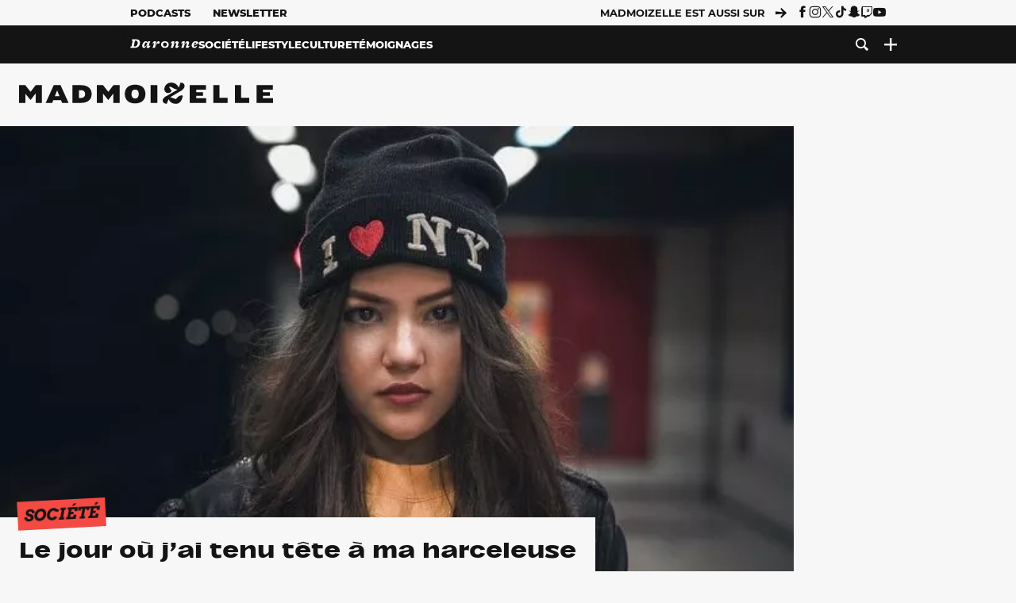

--- FILE ---
content_type: text/html; charset=utf-8
request_url: https://www.madmoizelle.com/dire-stop-au-harcelement-scolaire-1020937
body_size: 28108
content:
<!DOCTYPE html>
<html lang="fr-FR">

<head>
    <link rel="dns-prefetch" href="//scripts.static-od.com"/>
    <link rel="dns-prefetch" href="//c0.lestechnophiles.com"/>
    <link rel="dns-prefetch" href="//c1.lestechnophiles.com"/>
    <link rel="dns-prefetch" href="//c2.lestechnophiles.com"/>
    <link rel="dns-prefetch" href="//ddm.madmoizelle.com">

    <meta charset="UTF-8"/>
    <meta http-equiv="Content-Type" content="text/html; charset=UTF-8"/>
    <meta name="viewport" content="viewport-fit=cover, width=device-width, initial-scale=1, user-scalable=yes"/>
    <meta name="theme-color" content="#ffc505">

    
    <link rel="profile" href="http://gmpg.org/xfn/11"/>
    <link rel="pingback" href="https://www.madmoizelle.com/wp/xmlrpc.php"/>
    <link rel="apple-touch-icon" sizes="180x180" href="https://www.madmoizelle.com/wp-content/themes/madmoizelle-theme/assets/images/favicon/icon-x180.png">
    <link rel="icon" href="https://www.madmoizelle.com/wp-content/themes/madmoizelle-theme/assets/images/favicon/icon.svg"/>
    <link rel="icon" type="image/png" sizes="32x32" href="https://www.madmoizelle.com/wp-content/themes/madmoizelle-theme/assets/images/favicon/icon-x32.png">
    <link rel="icon" type="image/png" sizes="16x16" href="https://www.madmoizelle.com/wp-content/themes/madmoizelle-theme/assets/images/favicon/icon-x16.png"/>

            <script type="text/javascript">window.gdprAppliesGlobally=true;(function(){function a(e){if(!window.frames[e]){if(document.body&&document.body.firstChild){var t=document.body;var n=document.createElement("iframe");n.style.display="none";n.name=e;n.title=e;t.insertBefore(n,t.firstChild)}
            else{setTimeout(function(){a(e)},5)}}}function e(n,r,o,c,s){function e(e,t,n,a){if(typeof n!=="function"){return}if(!window[r]){window[r]=[]}var i=false;if(s){i=s(e,t,n)}if(!i){window[r].push({command:e,parameter:t,callback:n,version:a})}}e.stub=true;function t(a){if(!window[n]||window[n].stub!==true){return}if(!a.data){return}
                var i=typeof a.data==="string";var e;try{e=i?JSON.parse(a.data):a.data}catch(t){return}if(e[o]){var r=e[o];window[n](r.command,r.parameter,function(e,t){var n={};n[c]={returnValue:e,success:t,callId:r.callId};a.source.postMessage(i?JSON.stringify(n):n,"*")},r.version)}}
                if(typeof window[n]!=="function"){window[n]=e;if(window.addEventListener){window.addEventListener("message",t,false)}else{window.attachEvent("onmessage",t)}}}e("__tcfapi","__tcfapiBuffer","__tcfapiCall","__tcfapiReturn");a("__tcfapiLocator");(function(e){
                var t=document.createElement("script");t.id="spcloader";t.type="text/javascript";t.async=true;t.src="https://ddm.madmoizelle.com/"+e+"/loader.js?target="+document.location.hostname;t.charset="utf-8";var n=document.getElementsByTagName("script")[0];n.parentNode.insertBefore(t,n)})("a1eae917-f28e-4669-a7e7-8b28857ccf7a")})();</script>
        <script type="text/javascript">window.didomiConfig={sdkPath:'https://ddm.madmoizelle.com/',apiPath:'https://ddm.madmoizelle.com/api'};</script>
        <meta name='robots' content='index, follow, max-image-preview:large, max-snippet:-1, max-video-preview:-1' />
	<style>img:is([sizes="auto" i], [sizes^="auto," i]) { contain-intrinsic-size: 3000px 1500px }</style>
	
        <script>
            window.humanoidRgpd = {
                vendors: [{"vendor":"twitter","slug":"twitter","name":"Twitter","domains":["x.com","twitter.com","platform.twitter.com"]},{"vendor":"c:youtube","slug":"youtube","name":"YouTube","domains":["youtube.com","youtu.be"]},{"vendor":"c:spotify-embed","slug":"spotify","name":"Spotify","domains":["spotify.com"]},{"vendor":"793","slug":"twitch","name":"Twitch","domains":["twitch.tv"]},{"vendor":"c:instagram","slug":"instagram","name":"Instagram","domains":["instagram.com","instagr.am"]},{"vendor":"facebook","slug":"facebook","name":"Facebook","domains":["facebook.com","fb.com","fb.me"]},{"vendor":"c:applemusi-z4f23R4B","slug":"apple-music","name":"Apple Music","domains":["music.apple.com"]},{"vendor":"1120","slug":"voxeus","name":"Voxeus","display_name":"Bababam","domains":["bababam.com","voxeus.com","podcasts.voxeus.com","podcasts.madmoizelle.com"]},{"vendor":"c:acast-Jn8WkXKW","slug":"acast","name":"Acast","domains":["acast.com","acast.fr","embed.acast.com"]},{"vendor":"c:pinterest","slug":"pinterest","name":"Pinterest","domains":["pinterest.com","pin.it"]},{"vendor":"c:tumblr-3aEJCmnw","slug":"tumblr","name":"Tumblr","domains":["tumblr.com","tumblr.co"]},{"vendor":"c:tiktok-KZAUQLZ9","slug":"tiktok","name":"TikTok","domains":["tiktok.com"]},{"vendor":"c:reddit","slug":"reddit","name":"reddit","display_name":"Reddit","domains":["reddit.com","redd.it"]},{"vendor":"573","slug":"dailymotion","name":"Dailymotion","domains":["dailymotion.com"]},{"vendor":"c:vimeo","slug":"vimeo","name":"Vimeo","domains":["vimeo.com"]},{"vendor":"c:soundclou-FMwbRJcH","slug":"soundcloud","name":"SoundCloud","domains":["soundcloud.com"]},{"vendor":"833","slug":"disqus","name":"Disqus","domains":["disqus.com"]},{"vendor":"c:bluesky-zfNhFrTf","slug":"bluesky-social","name":"Bluesky Social","domains":["bsky.app"]}],
            }
        </script>
        <script src="https://www.madmoizelle.com/wp-content/plugins/humanoid-didomi/dist/didomi-v39dce2c97b3f3a47de3b.js"></script>

        <meta name="nli:image" content="https://c0.lestechnophiles.com/www.madmoizelle.com/wp-content/uploads/2019/09/stop-au-harcelement-scolaire-640x400.jpeg?key=ef61b049" /><script type="text/javascript">
    window['gtag_enable_tcf_support'] = true;
    window.dataLayer = window.dataLayer || [];
    window.dataLayer.push({
        ...{"Post_type":"post","articletype":"chaud","contentType":"ct=article","articleId":"1020937","authorname":"oceane-viala","publish_date":"2020-11-05T16:35:04+01:00","initial_publish_date":"2020-11-05T16:35:04+01:00","human_readable_publish_date":"05\/11\/2020","modified_date":"2020-11-06T09:21:48+01:00","agedays":"1910","agerange":"999","postage":"2","wordcount":"1407","primary_category":null,"blocks_list":["humanoid-gutenberg\/chapo"],"categories_array":["societe"],"tags_array":["harcelement-scolaire","newsletter","temoignages"],"terms_array":["societe","harcelement-scolaire","newsletter","temoignages"],"Author":"Oc\u00e9ane Viala","Published_at":"2020-11-05T16:35:04+01:00","Tags":"{societe}{harcelement-scolaire}{newsletter}{temoignages}"},
        ...{ 'theme': document.documentElement.getAttribute('data-scheme') || 'light' }
    })
</script>

<script>
    (function(w,d,s,l,i){w[l]=w[l]||[];w[l].push({'gtm.start':
    new Date().getTime(),event:'gtm.js'});var f=d.getElementsByTagName(s)[0],
    j=d.createElement(s),dl=l!='dataLayer'?'&l='+l:'';j.async=true;j.src=
    'https://www.googletagmanager.com/gtm.js?id='+i+dl;f.parentNode.insertBefore(j,f);
    })(window,document,'script','dataLayer','GTM-PNZLJMP');
</script>
	<title>Harcèlement scolaire : témoignage d&#039;une victime qui a tenu tête à sa harceleuse</title>
	<meta name="description" content="Audrey a 21 ans, et elle a été harcelée à l&#039;école pendant des années. À 18 ans, elle a décidé de dire stop en tenant tête à sa nouvelle harceleuse. Elle a écrit le témoignage qu&#039;elle aurait aimé lire adolescente." />
	<link rel="canonical" href="https://www.madmoizelle.com/dire-stop-au-harcelement-scolaire-1020937" />
	<meta property="og:locale" content="fr_FR" />
	<meta property="og:type" content="article" />
	<meta property="og:title" content="Harcèlement scolaire : témoignage d&#039;une victime qui a tenu tête à sa harceleuse" />
	<meta property="og:description" content="Audrey a 21 ans, et elle a été harcelée à l&#039;école pendant des années. À 18 ans, elle a décidé de dire stop en tenant tête à sa nouvelle harceleuse. Elle a écrit le témoignage qu&#039;elle aurait aimé lire adolescente." />
	<meta property="og:url" content="https://www.madmoizelle.com/dire-stop-au-harcelement-scolaire-1020937" />
	<meta property="og:site_name" content="Madmoizelle" />
	<meta property="og:image" content="https://c0.lestechnophiles.com/www.madmoizelle.com/wp-content/uploads/2019/09/stop-au-harcelement-scolaire.jpeg?resize=1600,900&key=8f38b7fc&watermark" />
	<meta property="og:image:width" content="1600" />
	<meta property="og:image:height" content="900" />
	<meta property="og:image:type" content="image/jpeg" />
	<meta name="author" content="Océane Viala" />
	<meta name="twitter:card" content="summary_large_image" />
	<meta name="twitter:label1" content="Written by" />
	<meta name="twitter:data1" content="Océane Viala" />
	<meta name="twitter:label2" content="Est. reading time" />
	<meta name="twitter:data2" content="7 minutes" />
	<script type="application/ld+json" class="yoast-schema-graph">{"@context":"https://schema.org","@graph":[{"@type":"NewsArticle","@id":"https://www.madmoizelle.com/dire-stop-au-harcelement-scolaire-1020937#article","isPartOf":{"@id":"https://www.madmoizelle.com/dire-stop-au-harcelement-scolaire-1020937"},"author":{"name":"Océane Viala","@id":"https://www.madmoizelle.com/#/schema/person/724c6c6a6968050323418278d389e516"},"headline":"Le jour où j&rsquo;ai tenu tête à ma harceleuse","datePublished":"2020-11-05T15:35:04+00:00","dateModified":"2020-11-06T08:21:48+00:00","mainEntityOfPage":{"@id":"https://www.madmoizelle.com/dire-stop-au-harcelement-scolaire-1020937"},"wordCount":1426,"commentCount":17,"publisher":{"@id":"https://www.madmoizelle.com/#organization"},"image":{"@id":"https://www.madmoizelle.com/dire-stop-au-harcelement-scolaire-1020937#primaryimage"},"thumbnailUrl":"https://c0.lestechnophiles.com/www.madmoizelle.com/wp-content/uploads/2019/09/stop-au-harcelement-scolaire.jpeg?resize=1600,900&key=8f38b7fc&watermark","keywords":["Harcèlement scolaire","newsletter","Témoignages"],"articleSection":["Société"],"inLanguage":"fr-FR","potentialAction":[{"@type":"CommentAction","name":"Comment","target":["https://www.madmoizelle.com/dire-stop-au-harcelement-scolaire-1020937#respond"]}],"copyrightYear":"2020","copyrightHolder":{"@id":"https://www.madmoizelle.com/#organization"},"description":"Audrey a 21 ans, et elle a été harcelée à l'école pendant des années. À 18 ans, elle a décidé de dire stop en tenant tête à sa nouvelle harceleuse. Elle a écrit le témoignage qu'elle aurait aimé lire adolescente.","speakable":{"@type":"SpeakableSpecification","cssSelector":".article-excerpt"},"isAccessibleForFree":true},{"@type":"WebPage","@id":"https://www.madmoizelle.com/dire-stop-au-harcelement-scolaire-1020937","url":"https://www.madmoizelle.com/dire-stop-au-harcelement-scolaire-1020937","name":"Harcèlement scolaire : témoignage d'une victime qui a tenu tête à sa harceleuse","isPartOf":{"@id":"https://www.madmoizelle.com/#website"},"primaryImageOfPage":{"@id":"https://www.madmoizelle.com/dire-stop-au-harcelement-scolaire-1020937#primaryimage"},"image":{"@id":"https://www.madmoizelle.com/dire-stop-au-harcelement-scolaire-1020937#primaryimage"},"thumbnailUrl":"https://c0.lestechnophiles.com/www.madmoizelle.com/wp-content/uploads/2019/09/stop-au-harcelement-scolaire.jpeg?resize=1600,900&key=8f38b7fc&watermark","datePublished":"2020-11-05T15:35:04+00:00","dateModified":"2020-11-06T08:21:48+00:00","description":"Audrey a 21 ans, et elle a été harcelée à l'école pendant des années. À 18 ans, elle a décidé de dire stop en tenant tête à sa nouvelle harceleuse. Elle a écrit le témoignage qu'elle aurait aimé lire adolescente.","breadcrumb":{"@id":"https://www.madmoizelle.com/dire-stop-au-harcelement-scolaire-1020937#breadcrumb"},"inLanguage":"fr-FR","potentialAction":[{"@type":"ReadAction","target":["https://www.madmoizelle.com/dire-stop-au-harcelement-scolaire-1020937"]}]},{"@type":"ImageObject","inLanguage":"fr-FR","@id":"https://www.madmoizelle.com/dire-stop-au-harcelement-scolaire-1020937#primaryimage","url":"https://c0.lestechnophiles.com/www.madmoizelle.com/wp-content/uploads/2019/09/stop-au-harcelement-scolaire.jpeg?resize=1600,900&key=8f38b7fc&watermark","contentUrl":"https://c0.lestechnophiles.com/www.madmoizelle.com/wp-content/uploads/2019/09/stop-au-harcelement-scolaire.jpeg?resize=1600,900&key=8f38b7fc&watermark","width":1600,"height":900},{"@type":"BreadcrumbList","@id":"https://www.madmoizelle.com/dire-stop-au-harcelement-scolaire-1020937#breadcrumb","itemListElement":[{"@type":"ListItem","position":1,"name":"madmoizelle","item":"https://www.madmoizelle.com/"},{"@type":"ListItem","position":2,"name":"Témoignages","item":"https://www.madmoizelle.com/motsclefs/temoignages"},{"@type":"ListItem","position":3,"name":"Le jour où j&rsquo;ai tenu tête à ma harceleuse"}]},{"@type":"WebSite","@id":"https://www.madmoizelle.com/#website","url":"https://www.madmoizelle.com/","name":"Madmoizelle","description":"Le magazine qui écrit la société au féminin","publisher":{"@id":"https://www.madmoizelle.com/#organization"},"potentialAction":[{"@type":"SearchAction","target":{"@type":"EntryPoint","urlTemplate":"https://www.madmoizelle.com/?s={search_term_string}"},"query-input":{"@type":"PropertyValueSpecification","valueRequired":true,"valueName":"search_term_string"}}],"inLanguage":"fr-FR"},{"@type":"Organization","@id":"https://www.madmoizelle.com/#organization","name":"Madmoizelle","url":"https://www.madmoizelle.com/","logo":{"@type":"ImageObject","inLanguage":"fr-FR","@id":"https://www.madmoizelle.com/#/schema/logo/image/","url":"https://www.madmoizelle.com/wp-content/uploads/2021/07/logomad_1000.png","contentUrl":"https://www.madmoizelle.com/wp-content/uploads/2021/07/logomad_1000.png","width":1000,"height":1000,"caption":"Madmoizelle"},"image":{"@id":"https://www.madmoizelle.com/#/schema/logo/image/"}},{"@type":"Person","@id":"https://www.madmoizelle.com/#/schema/person/724c6c6a6968050323418278d389e516","name":"Océane Viala","image":{"@type":"ImageObject","inLanguage":"fr-FR","@id":"https://www.madmoizelle.com/#/schema/person/image/","url":"https://secure.gravatar.com/avatar/ce28cf4e4d07fdd6b05d4aae9bede10ce96b5230612e098a6e27f5792f2e0c4f?s=96&d=mm&r=g","contentUrl":"https://secure.gravatar.com/avatar/ce28cf4e4d07fdd6b05d4aae9bede10ce96b5230612e098a6e27f5792f2e0c4f?s=96&d=mm&r=g","caption":"Océane Viala"},"description":"Océane a été chargée des témoignages sur madmoiZelle. Sa passion, c’est vos vies, surtout quand elles lui font réfléchir à la sienne. Elle aime aussi le froid, les arbres et les avocats.","sameAs":["https://www.instagram.com/ochhean/"],"url":"https://www.madmoizelle.com/author/oceane-viala"}]}</script>
	<meta property="article:published_time" content="2020-11-05T15:35:04+00:00" />
	<meta property="article:modified_time" content="2020-11-06T08:21:48+00:00" />
	<meta property="og:updated_time" content="2020-11-06T08:21:48+00:00" />



        <meta name="parsely-title" content="Le jour où j&amp;rsquo;ai tenu tête à ma harceleuse"/>
        <meta name="parsely-link" content="https://www.madmoizelle.com/dire-stop-au-harcelement-scolaire-1020937"/>
        <meta name="parsely-type" content="post"/>

        
            <meta name="parsely-image-url" content="https://www.madmoizelle.com/wp-content/uploads/2019/09/stop-au-harcelement-scolaire-640x400.jpeg"/>
            <meta name="parsely-pub-date" content="2020-11-05T16:35:04Z"/>
            <meta name="parsely-section" content="societe"/>
                                        <meta name="parsely-author" content="Océane Viala"/>
                                        <meta name="parsely-tags" content="societe,harcelement-scolaire,newsletter,temoignages,ct_article,at_chaud,pt_post"/>
            <meta name="parsely-post-id" content="1020937"/>

            <script src="https://www.madmoizelle.com/wp-content/cache/83a4c75f-c574-4042-9672-d3f7fb80dd5c/e939069c8935d349731efce83e7e86306eb6158f.js" id="affilizz-rendering-js" defer data-wp-strategy="defer"></script>
<script defer src="https://www.madmoizelle.com/wp-content/themes/madmoizelle-theme/dist/javascripts/main-v569d98e7599f1f88fd44.js" id="jquery-js"></script>
<script id="jquery-js-after">
var theme_config={"ajaxurl":"https:\/\/www.madmoizelle.com\/wp\/wp-admin\/admin-ajax.php","theme":"https:\/\/www.madmoizelle.com\/wp-content\/themes\/madmoizelle-theme","themePath":"wp-content\/themes\/madmoizelle-theme","themeManifest":"https:\/\/www.madmoizelle.com\/wp-content\/uploads\/resources\/theme-manifest.json"}
</script>
<script defer src="https://www.madmoizelle.com/wp-content/themes/madmoizelle-theme/dist/javascripts/single-v569d98e7599f1f88fd44.js" id="single-js"></script>
<script>
    window.modifyLayout = {
        init: function () {
            if (window.initWallpaperCallback) {
                document.removeEventListener('wallpaper-ads', window.initWallpaperCallback);
            }

            const navHeader = document.getElementById('navigation-header');
            const ctBoc = document.getElementById('ctBoc');
            if (ctBoc) {
                ctBoc.style.position = 'relative';
                ctBoc.style.marginRight = 'auto';
                ctBoc.style.marginLeft = 'auto';
                ctBoc.style.maxWidth = '1000px';
                ctBoc.classList.add('has-bg-body-background-color');
            }

            const socials = document.getElementsByClassName('socials--header');
            if (socials.length) {
                for (var i = 0; i < socials.length; i += 1) {
                    socials[i].classList.add('is-hidden');
                }
            }

            const heroDuoCovers = document.querySelectorAll('.hero-duo .post-card__cover > picture');
            heroDuoCovers.forEach((hero) => {
                hero.style.aspectRatio = '5/4';
            })

            const heroDuopostCardContents = document.querySelectorAll('.hero-duo .post-card__title, .hero-duo .post-card__category');
            heroDuopostCardContents.forEach((el) => {
                el.style.setProperty('font-size', '1.25rem', 'important');
            })

            const articleContent = document.getElementsByClassName('article-content');
            if (articleContent.length) {
                articleContent[0].classList.add('no-align');
            }

            const headerCoverWrapper = document.getElementsByClassName('article-header__cover');
            if (headerCoverWrapper.length) {
                headerCoverWrapper[0].classList.add('container', 'pt-0', 'pb-4-desktop', 'p-0-mobile')
            }

            const headerContentWrapper = document.getElementsByClassName('article-header__content');
            if (headerContentWrapper.length) {
                headerContentWrapper[0].style.maxWidth = 'max-content';
                headerContentWrapper[0].style.marginLeft = '0';
            }

            const wallpaper = document.getElementById('wallpaper-ad');
            if (wallpaper && ctBoc) {
                wallpaper.style.position = 'sticky';
                wallpaper.style.top = '0';

                const wallpaperContainer = document.createElement('div');
                wallpaperContainer.id = 'wallpaper-ad-container';
                wallpaperContainer.style.position = 'absolute';
                wallpaperContainer.style.bottom = '0';
                wallpaperContainer.style.left = '0';
                wallpaperContainer.style.right = '0';
                wallpaperContainer.style.width = '100%';
                wallpaperContainer.style.top = navHeader.offsetHeight + 'px';

                let $refContainer = document.body;
                const $contentWrapper = document.querySelector('body > .wrapper');
                if ($contentWrapper) {
                    $refContainer = $contentWrapper;
                }

                $refContainer.insertBefore(wallpaperContainer, ctBoc);
                wallpaperContainer.appendChild(wallpaper);
            }



                        const billboards = document.getElementsByClassName('is-lovely-catfishb');
            if (billboards.length) {
                const headerBanner = billboards[0].closest('.article-header-banner');
                if (headerBanner) {
                    headerBanner.classList.add('is-hidden');
                } else if (document.getElementById('optidigital-adslot-Billboard_1')) {
                    billboards[0].classList.add('is-hidden');
                }
            }
        },
    }


    window.initWallpaperCallback = function () {
        window.modifyLayout.init();
    };

    var wallpaper = document.getElementById('wallpaper-ad');
    if (wallpaper) {
        window.modifyLayout.init();
    } else {
        document.addEventListener('wallpaper-ads', window.initWallpaperCallback);
    }
</script>
<link rel="EditURI" type="application/rsd+xml" title="RSD" href="https://www.madmoizelle.com/wp/xmlrpc.php?rsd" />

            <link rel="preload" as="font" type="font/woff2" crossOrigin="anonymous" href="/wp-content/themes/madmoizelle-theme/dist/fonts/3525fd90c061dc5315d1.woff2"/>
                    <link rel="preload" as="font" type="font/woff2" crossOrigin="anonymous" href="/wp-content/themes/madmoizelle-theme/dist/fonts/63fb1e0aeacd3399d5e3.woff2"/>
                    <link rel="preload" as="font" type="font/woff2" crossOrigin="anonymous" href="/wp-content/themes/madmoizelle-theme/dist/fonts/7dbcc8a5ea2289d83f65.woff2"/>
                    <link rel="preload" as="font" type="font/woff2" crossOrigin="anonymous" href="/wp-content/themes/madmoizelle-theme/dist/fonts/db9a3e0ba7eaea32e5f5.woff2"/>
                    <link rel="preload" as="font" type="font/woff2" crossOrigin="anonymous" href="/wp-content/themes/madmoizelle-theme/dist/fonts/091b209546e16313fd4f.woff2"/>
                    <link rel="preload" as="font" type="font/woff2" crossOrigin="anonymous" href="/wp-content/themes/madmoizelle-theme/dist/fonts/b71748ae4f80ec8c014d.woff2"/>
                    <link rel="preload" as="font" type="font/woff2" crossOrigin="anonymous" href="/wp-content/themes/madmoizelle-theme/dist/fonts/6bcc86190144949ef7f1.woff2"/>
                    <link rel="preload" as="font" type="font/woff2" crossOrigin="anonymous" href="/wp-content/themes/madmoizelle-theme/dist/fonts/479a7defbeb6da09af10.woff2"/>
                    <link rel="preload" as="font" type="font/woff2" crossOrigin="anonymous" href="/wp-content/themes/madmoizelle-theme/dist/fonts/e888d742c6aba4571635.woff2"/>
                    <link rel="preload" as="font" type="font/woff2" crossOrigin="anonymous" href="/wp-content/themes/madmoizelle-theme/dist/fonts/7eb3cffab978f67d1b5e.woff2"/>
                    <link rel="preload" as="font" type="font/woff2" crossOrigin="anonymous" href="/wp-content/themes/madmoizelle-theme/dist/fonts/e9e7366b380433129bb6.woff2?4biax1"/>
        <link href="https://www.madmoizelle.com/wp-content/themes/madmoizelle-theme/dist/styles/main-v569d98e7599f1f88fd44.css" media="all" rel="stylesheet" type="text/css" />        <script defer data-api="https://www.madmoizelle.com/plsbl/api/event" data-domain="madmoizelle.com" src="https://www.madmoizelle.com/plsbl/js/plausible.js"></script>
        <meta name="affilizz-media" content="63be7c1a854fb5049c111f6e" />
</head>

<body class="wp-singular post-template-default single single-post postid-1020937 single-format-standard wp-embed-responsive wp-theme-madmoizelle-theme nojs has-primary-color is-societe">
            <script>document.body.className = document.body.className.replace('nojs', '');</script>
        <link href="https://www.madmoizelle.com/wp-content/themes/madmoizelle-theme/dist/styles/single-v569d98e7599f1f88fd44.css" media="all" rel="stylesheet" type="text/css" />    
<header id="navigation-header" class="navigation-header">
    <div class="navigation-header__desktop is-hidden-mobile">
        <div class="navigation-header__top-container">
            <div class="navigation-header__top-nav container">
                <nav aria-label="Podcast et Newsletter">
                    <ul class="navigation-header__top-nav-list is-flex">
                                            
<li
    class="is-top-nav-item "
    >
                        <a
                class="navigation-link "
                href="https://podcasts.madmoizelle.com"
                                                    target="_blank"
                            >
                
    
            Podcasts    
            </a>
            
    </li>
                                            
<li
    class="is-top-nav-item "
    >
                        <a
                class="navigation-link "
                href="https://www.madmoizelle.com/newsletters"
                                            >
                
    
            Newsletter    
            </a>
            
    </li>
                                        </ul>
                </nav>
                <nav class="is-flex is-align-items-center" aria-label="Réseaux sociaux">
                    <p class="has-text-weight-bold">Madmoizelle est aussi sur</p>
                    <span class="icon-arrow is-inline-block mx-2"></span>
                    <ul class="navigation-header__socials socials is-flex">
                        <li>
                <a title="Suivez nous sur Facebook"
                   href="https://www.facebook.com/madmoiZelle"
                   class="icon-fb"
                   target="_blank"
                   rel="noopener"></a>
            </li>
                                <li>
                <a title="Suivez nous sur Instagram"
                   href="https://www.instagram.com/madmoizelle/?hl=fr"
                   class="icon-insta"
                   target="_blank"
                   rel="noopener"></a>
            </li>
                                <li>
                <a title="Suivez nous sur X"
                   href="https://twitter.com/madmoiZelle"
                   class="icon-x"
                   target="_blank"
                   rel="noopener"></a>
            </li>
                                <li>
                <a title="Suivez nous sur Tiktok"
                   href="https://www.tiktok.com/@madmoizellecom"
                   class="icon-tiktok"
                   target="_blank"
                   rel="noopener"></a>
            </li>
                                <li>
                <a title="Suivez nous sur Snapchat"
                   href="https://www.snapchat.com/add/madmoizellecom"
                   class="icon-snap"
                   target="_blank"
                   rel="noopener"></a>
            </li>
                                <li>
                <a title="Suivez nous sur Twitch"
                   href="https://www.twitch.tv/madmoizelle"
                   class="icon-twitch"
                   target="_blank"
                   rel="noopener"></a>
            </li>
                                <li>
                <a title="Suivez nous sur Youtube"
                   href="https://www.youtube.com/user/madmoiZelledotcom"
                   class="icon-yt"
                   target="_blank"
                   rel="noopener"></a>
            </li>
                        </ul>
                </nav>
            </div>
        </div>
        <div class="navigation-header__bottom-container has-bg-nav-background">
            <nav class="container navigation-header__bottom-nav " aria-label="Navigation Principale">
                                <ul class="navigation-header__categories is-hscroll pl-2">
                                                                                    <li class="is-daronne">
                        <a href="https://www.madmoizelle.com/rubriques/daronne"
                           class="navigation-link is-flex is-align-items-center ">
                                                        <svg viewBox="0 0 114 16" aria-label="Daronne" role="img">
                                <title>Aller sur Daronne</title>
                                <use href="https://www.madmoizelle.com/wp-content/themes/madmoizelle-theme/assets/images/daronne/full-logo.svg#logo"
                                     class="is-daronne-svg"></use>
                            </svg>
                                                    </a>
                    </li>
                                                                <li class="is-societe">
                        <a href="https://www.madmoizelle.com/rubriques/societe"
                           class="navigation-link is-flex is-align-items-center active">
                                                        <span class="">
                                Société                            </span>
                                                    </a>
                    </li>
                                                                <li class="is-lifestyle">
                        <a href="https://www.madmoizelle.com/rubriques/lifestyle"
                           class="navigation-link is-flex is-align-items-center ">
                                                        <span class="">
                                Lifestyle                            </span>
                                                    </a>
                    </li>
                                                                <li class="is-culture">
                        <a href="https://www.madmoizelle.com/rubriques/culture"
                           class="navigation-link is-flex is-align-items-center ">
                                                        <span class="">
                                Culture                            </span>
                                                    </a>
                    </li>
                                                                <li class="is-temoignages">
                        <a href="https://www.madmoizelle.com/motsclefs/temoignages"
                           class="navigation-link is-flex is-align-items-center ">
                                                        <span class="">
                                Témoignages                            </span>
                                                    </a>
                    </li>
                                    </ul>
                <ul class="navigation-header__menu">
                                    
<li
    class="is-search "
    >
                        <a
                class="navigation-link "
                href="https://www.madmoizelle.com/?s"
                                    aria-label="Recherche"
                                            >
                
            <span class="icon-search"></span>
    
    
            </a>
            
    </li>
                                    
<li
    class="is-plus navigation-dropdown"
    >
                        <button
                class="navigation-link "
                                    aria-label="Ouvrir le menu"
                                data-controls="desktop-menu"
            >
                
            <span class="icon-plus"></span>
    
    
            </button>
            
            <ul id="desktop-menu" hidden>
                            
<li
    class="is-dropdown-item "
    >
                        <a
                class="navigation-link "
                href="https://forums.madmoizelle.com"
                                                    target="_blank"
                            >
                
    
            Forum    
            </a>
            
    </li>
                            
<li
    class="is-dropdown-item "
    >
                        <a
                class="navigation-link "
                href="https://www.madmoizelle.com/motsclefs/bons-plans"
                                            >
                
    
            Bons plans    
            </a>
            
    </li>
                            
<li
    class="is-dropdown-item "
    >
                        <a
                class="navigation-link "
                href="https://www.madmoizelle.com/motsclefs/guide-achat"
                                            >
                
    
            Guides d'achat    
            </a>
            
    </li>
                            
<li
    class="is-dropdown-item "
    >
                        <a
                class="navigation-link "
                href="https://www.madmoizelle.com/motsclefs/test"
                                            >
                
    
            Tests    
            </a>
            
    </li>
                            
<li
    class="is-separator "
            aria-hidden="true"
    >
    
    </li>
                            
<li
    class="is-dropdown-item "
    >
                        <a
                class="navigation-link "
                href="https://www.madmoizelle.com/mentions-legales"
                                            >
                
    
            Mentions légales    
            </a>
            
    </li>
                            
<li
    class="is-dropdown-item "
    >
                        <a
                class="navigation-link "
                href="https://www.madmoizelle.com/contact"
                                            >
                
    
            Contact    
            </a>
            
    </li>
                            
<li
    class="is-dropdown-item "
    >
                        <a
                class="navigation-link "
                href="https://www.madmoizelle.com/politique-cookies"
                                            >
                
    
            Politique cookies    
            </a>
            
    </li>
                            
<li
    class="is-dropdown-item "
    >
                        <a
                class="navigation-link "
                href="https://www.madmoizelle.com/politique-de-traitement-des-donnees-personnelles"
                                            >
                
    
            Données personnelles    
            </a>
            
    </li>
                    </ul>
    </li>
                                </ul>
            </nav>
        </div>
    </div>
    <div class="navigation-header__mobile is-hidden-tablet">
        <div class="navigation-header__mobile-nav">
            <div class="navigation-dropdown px-2">
                <button class="navigation-link is-flex" aria-label="Ouvrir le menu" data-controls="mobile-menu">
                    <span id="burger-menu-icon" class="icon-burgermenu"></span>
                </button>
            </div>
            <div class="site-logo-wrapper container">
    <div class="site-logo">
                    <a title="Madmoizelle" href="https://www.madmoizelle.com/">
                                    <svg viewBox="0 0 1197 101" role="img">>
                        <title>Accueil de Madmoizelle</title>
                        <use href="https://www.madmoizelle.com/wp-content/themes/madmoizelle-theme/assets/images/full-logo.svg#logo"></use>
                    </svg>
                            </a>
            </div>
</div>
            <ul class="navigation-header__menu">
                            
<li
    class="is-search "
    >
                        <a
                class="navigation-link "
                href="https://www.madmoizelle.com/?s"
                                    aria-label="Recherche"
                                            >
                
            <span class="icon-search"></span>
    
    
            </a>
            
    </li>
                        </ul>
        </div>
        <div id="mobile-menu" class="navigation-header__mobile-menu" hidden>
            <nav class="navigation-header__mobile-categories" aria-label="Rubriques">
                <ul class="navigation-header__categories">
                                                            <li class="is-daronne">
                        <div id="daronne" aria-label="Afficher les sous-catégories" data-controls="category-dropdown"
                             class="category-dropdown">
                            <a href="https://www.madmoizelle.com/rubriques/daronne"
                               class="navigation-link ">
                                                                <svg viewBox="0 0 114 16" aria-label="Daronne" role="img">
                                    <title>Aller sur Daronne</title>
                                    <use href="https://www.madmoizelle.com/wp-content/themes/madmoizelle-theme/assets/images/daronne/full-logo.svg#logo"
                                         class="is-daronne-svg"></use>
                                </svg>
                                                            </a>
                                                        <span id="daronne-dropdown-icon" class="category-dropdown-icon icon-chevron2 is-inline-block is-size-title-card is-white mr-2"></span>
                                                    </div>
                                                <ul class="navigation-header__sub-categories" data-controls="category-children" hidden>
                                                        <li>
                                <a href="https://www.madmoizelle.com/rubriques/daronne/chere-daronne"
                                   class="navigation-link is-flex is-align-items-center is-sub-category
                                   ">
                                    <span>
                                        Chère Daronne                                    </span>
                                </a>
                            </li>
                                                        <li>
                                <a href="https://www.madmoizelle.com/rubriques/daronne/couple"
                                   class="navigation-link is-flex is-align-items-center is-sub-category
                                   ">
                                    <span>
                                        Couple                                    </span>
                                </a>
                            </li>
                                                        <li>
                                <a href="https://www.madmoizelle.com/rubriques/daronne/amour-et-eau-fraiche"
                                   class="navigation-link is-flex is-align-items-center is-sub-category
                                   ">
                                    <span>
                                        D'amour et d'eau fraiche                                    </span>
                                </a>
                            </li>
                                                        <li>
                                <a href="https://www.madmoizelle.com/rubriques/daronne/grossesse"
                                   class="navigation-link is-flex is-align-items-center is-sub-category
                                   ">
                                    <span>
                                        Grossesse                                    </span>
                                </a>
                            </li>
                                                        <li>
                                <a href="https://www.madmoizelle.com/rubriques/daronne/parentalite"
                                   class="navigation-link is-flex is-align-items-center is-sub-category
                                   ">
                                    <span>
                                        Parentalité                                    </span>
                                </a>
                            </li>
                                                        <li>
                                <a href="https://www.madmoizelle.com/rubriques/daronne/quand-on-aime-on-compte"
                                   class="navigation-link is-flex is-align-items-center is-sub-category
                                   ">
                                    <span>
                                        Quand on aime, on compte                                    </span>
                                </a>
                            </li>
                                                    </ul>
                                            </li>
                                        <li class="is-societe">
                        <div id="societe" aria-label="Afficher les sous-catégories" data-controls="category-dropdown"
                             class="category-dropdown">
                            <a href="https://www.madmoizelle.com/rubriques/societe"
                               class="navigation-link active">
                                                                <span>
                                    Société                                </span>
                                                            </a>
                                                        <span id="societe-dropdown-icon" class="category-dropdown-icon icon-chevron2 is-inline-block is-size-title-card is-white mr-2"></span>
                                                    </div>
                                                <ul class="navigation-header__sub-categories" data-controls="category-children" hidden>
                                                        <li>
                                <a href="https://www.madmoizelle.com/rubriques/societe/actualites-societe"
                                   class="navigation-link is-flex is-align-items-center is-sub-category
                                   ">
                                    <span>
                                        Actualités                                    </span>
                                </a>
                            </li>
                                                        <li>
                                <a href="https://www.madmoizelle.com/rubriques/societe/animaux"
                                   class="navigation-link is-flex is-align-items-center is-sub-category
                                   ">
                                    <span>
                                        Animaux                                    </span>
                                </a>
                            </li>
                                                        <li>
                                <a href="https://www.madmoizelle.com/rubriques/societe/chronique"
                                   class="navigation-link is-flex is-align-items-center is-sub-category
                                   ">
                                    <span>
                                        Chronique                                    </span>
                                </a>
                            </li>
                                                        <li>
                                <a href="https://www.madmoizelle.com/rubriques/societe/ecologie"
                                   class="navigation-link is-flex is-align-items-center is-sub-category
                                   ">
                                    <span>
                                        Écologie                                    </span>
                                </a>
                            </li>
                                                        <li>
                                <a href="https://www.madmoizelle.com/rubriques/societe/feminisme"
                                   class="navigation-link is-flex is-align-items-center is-sub-category
                                   ">
                                    <span>
                                        Féminisme                                    </span>
                                </a>
                            </li>
                                                        <li>
                                <a href="https://www.madmoizelle.com/rubriques/societe/justice"
                                   class="navigation-link is-flex is-align-items-center is-sub-category
                                   ">
                                    <span>
                                        Justice                                    </span>
                                </a>
                            </li>
                                                        <li>
                                <a href="https://www.madmoizelle.com/rubriques/societe/politique"
                                   class="navigation-link is-flex is-align-items-center is-sub-category
                                   ">
                                    <span>
                                        Politique                                    </span>
                                </a>
                            </li>
                                                        <li>
                                <a href="https://www.madmoizelle.com/rubriques/societe/sante"
                                   class="navigation-link is-flex is-align-items-center is-sub-category
                                   ">
                                    <span>
                                        Santé                                    </span>
                                </a>
                            </li>
                                                        <li>
                                <a href="https://www.madmoizelle.com/rubriques/societe/sport"
                                   class="navigation-link is-flex is-align-items-center is-sub-category
                                   ">
                                    <span>
                                        Sport                                    </span>
                                </a>
                            </li>
                                                    </ul>
                                            </li>
                                        <li class="is-lifestyle">
                        <div id="lifestyle" aria-label="Afficher les sous-catégories" data-controls="category-dropdown"
                             class="category-dropdown">
                            <a href="https://www.madmoizelle.com/rubriques/lifestyle"
                               class="navigation-link ">
                                                                <span>
                                    Lifestyle                                </span>
                                                            </a>
                                                        <span id="lifestyle-dropdown-icon" class="category-dropdown-icon icon-chevron2 is-inline-block is-size-title-card is-white mr-2"></span>
                                                    </div>
                                                <ul class="navigation-header__sub-categories" data-controls="category-children" hidden>
                                                        <li>
                                <a href="https://www.madmoizelle.com/rubriques/lifestyle/argent"
                                   class="navigation-link is-flex is-align-items-center is-sub-category
                                   ">
                                    <span>
                                        Argent                                    </span>
                                </a>
                            </li>
                                                        <li>
                                <a href="https://www.madmoizelle.com/rubriques/lifestyle/beaute"
                                   class="navigation-link is-flex is-align-items-center is-sub-category
                                   ">
                                    <span>
                                        Beauté                                    </span>
                                </a>
                            </li>
                                                        <li>
                                <a href="https://www.madmoizelle.com/rubriques/lifestyle/bien-etre"
                                   class="navigation-link is-flex is-align-items-center is-sub-category
                                   ">
                                    <span>
                                        Bien-être                                    </span>
                                </a>
                            </li>
                                                        <li>
                                <a href="https://www.madmoizelle.com/rubriques/lifestyle/deco"
                                   class="navigation-link is-flex is-align-items-center is-sub-category
                                   ">
                                    <span>
                                        Déco                                    </span>
                                </a>
                            </li>
                                                        <li>
                                <a href="https://www.madmoizelle.com/rubriques/lifestyle/miam"
                                   class="navigation-link is-flex is-align-items-center is-sub-category
                                   ">
                                    <span>
                                        Food                                    </span>
                                </a>
                            </li>
                                                        <li>
                                <a href="https://www.madmoizelle.com/rubriques/lifestyle/mode"
                                   class="navigation-link is-flex is-align-items-center is-sub-category
                                   ">
                                    <span>
                                        Mode                                    </span>
                                </a>
                            </li>
                                                        <li>
                                <a href="https://www.madmoizelle.com/rubriques/lifestyle/psycho-sexo"
                                   class="navigation-link is-flex is-align-items-center is-sub-category
                                   ">
                                    <span>
                                        Psycho-sexo                                    </span>
                                </a>
                            </li>
                                                        <li>
                                <a href="https://www.madmoizelle.com/rubriques/lifestyle/travail"
                                   class="navigation-link is-flex is-align-items-center is-sub-category
                                   ">
                                    <span>
                                        Travail                                    </span>
                                </a>
                            </li>
                                                        <li>
                                <a href="https://www.madmoizelle.com/rubriques/lifestyle/voyages"
                                   class="navigation-link is-flex is-align-items-center is-sub-category
                                   ">
                                    <span>
                                        Voyages                                    </span>
                                </a>
                            </li>
                                                    </ul>
                                            </li>
                                        <li class="is-culture">
                        <div id="culture" aria-label="Afficher les sous-catégories" data-controls="category-dropdown"
                             class="category-dropdown">
                            <a href="https://www.madmoizelle.com/rubriques/culture"
                               class="navigation-link ">
                                                                <span>
                                    Culture                                </span>
                                                            </a>
                                                        <span id="culture-dropdown-icon" class="category-dropdown-icon icon-chevron2 is-inline-block is-size-title-card is-white mr-2"></span>
                                                    </div>
                                                <ul class="navigation-header__sub-categories" data-controls="category-children" hidden>
                                                        <li>
                                <a href="https://www.madmoizelle.com/rubriques/culture/arts-expos"
                                   class="navigation-link is-flex is-align-items-center is-sub-category
                                   ">
                                    <span>
                                        Arts &amp; Expos                                    </span>
                                </a>
                            </li>
                                                        <li>
                                <a href="https://www.madmoizelle.com/rubriques/culture/cinema"
                                   class="navigation-link is-flex is-align-items-center is-sub-category
                                   ">
                                    <span>
                                        Cinéma                                    </span>
                                </a>
                            </li>
                                                        <li>
                                <a href="https://www.madmoizelle.com/rubriques/culture/sur-le-web"
                                   class="navigation-link is-flex is-align-items-center is-sub-category
                                   ">
                                    <span>
                                        Culture Web                                    </span>
                                </a>
                            </li>
                                                        <li>
                                <a href="https://www.madmoizelle.com/rubriques/culture/livres"
                                   class="navigation-link is-flex is-align-items-center is-sub-category
                                   ">
                                    <span>
                                        Livres                                    </span>
                                </a>
                            </li>
                                                        <li>
                                <a href="https://www.madmoizelle.com/rubriques/culture/musique"
                                   class="navigation-link is-flex is-align-items-center is-sub-category
                                   ">
                                    <span>
                                        Musique                                    </span>
                                </a>
                            </li>
                                                        <li>
                                <a href="https://www.madmoizelle.com/rubriques/culture/serie-tele"
                                   class="navigation-link is-flex is-align-items-center is-sub-category
                                   ">
                                    <span>
                                        Séries                                    </span>
                                </a>
                            </li>
                                                        <li>
                                <a href="https://www.madmoizelle.com/rubriques/culture/informatique"
                                   class="navigation-link is-flex is-align-items-center is-sub-category
                                   ">
                                    <span>
                                        Tech                                    </span>
                                </a>
                            </li>
                                                        <li>
                                <a href="https://www.madmoizelle.com/rubriques/culture/tele"
                                   class="navigation-link is-flex is-align-items-center is-sub-category
                                   ">
                                    <span>
                                        Télé                                    </span>
                                </a>
                            </li>
                                                    </ul>
                                            </li>
                                        <li class="is-temoignages">
                        <div id="temoignages" aria-label="Afficher les sous-catégories" data-controls="category-dropdown"
                             class="category-dropdown">
                            <a href="https://www.madmoizelle.com/motsclefs/temoignages"
                               class="navigation-link ">
                                                                <span>
                                    Témoignages                                </span>
                                                            </a>
                                                    </div>
                                            </li>
                                    </ul>
            </nav>
            <nav aria-label="Nos autres plateformes et les bons plans">
                <ul class="navigation-header__mobile-items">
                                            
<li
    class="is-mobile-menu-item "
    >
                        <a
                class="navigation-link "
                href="https://podcasts.madmoizelle.com"
                                                    target="_blank"
                            >
                
    
            Podcasts    
            </a>
            
    </li>
                                            
<li
    class="is-mobile-menu-item "
    >
                        <a
                class="navigation-link "
                href="https://www.madmoizelle.com/newsletters"
                                            >
                
    
            Newsletter    
            </a>
            
    </li>
                                            
<li
    class="is-mobile-menu-item "
    >
                        <a
                class="navigation-link "
                href="https://www.madmoizelle.com/motsclefs/bons-plans"
                                            >
                
    
            Bons plans    
            </a>
            
    </li>
                                            
<li
    class="is-mobile-menu-item "
    >
                        <a
                class="navigation-link "
                href="https://forums.madmoizelle.com"
                                                    target="_blank"
                            >
                
    
            Forum    
            </a>
            
    </li>
                                            
<li
    class="is-dropdown-item "
    >
                        <a
                class="navigation-link "
                href="https://www.madmoizelle.com/motsclefs/guide-achat"
                                            >
                
    
            Guides d'achat    
            </a>
            
    </li>
                                            
<li
    class="is-dropdown-item "
    >
                        <a
                class="navigation-link "
                href="https://www.madmoizelle.com/motsclefs/test"
                                            >
                
    
            Tests    
            </a>
            
    </li>
                                    </ul>
            </nav>
            <nav aria-label="Réseaux sociaux">
                <ul class="navigation-header__mobile-socials">
                    <li  class="socials-title">Madmoizelle est aussi sur</li>
                    <ul class="navigation-header__socials socials is-flex">
                        <li>
                <a title="Suivez nous sur Facebook"
                   href="https://www.facebook.com/madmoiZelle"
                   class="icon-fb"
                   target="_blank"
                   rel="noopener"></a>
            </li>
                                <li>
                <a title="Suivez nous sur Instagram"
                   href="https://www.instagram.com/madmoizelle/?hl=fr"
                   class="icon-insta"
                   target="_blank"
                   rel="noopener"></a>
            </li>
                                <li>
                <a title="Suivez nous sur X"
                   href="https://twitter.com/madmoiZelle"
                   class="icon-x"
                   target="_blank"
                   rel="noopener"></a>
            </li>
                                <li>
                <a title="Suivez nous sur Tiktok"
                   href="https://www.tiktok.com/@madmoizellecom"
                   class="icon-tiktok"
                   target="_blank"
                   rel="noopener"></a>
            </li>
                                <li>
                <a title="Suivez nous sur Snapchat"
                   href="https://www.snapchat.com/add/madmoizellecom"
                   class="icon-snap"
                   target="_blank"
                   rel="noopener"></a>
            </li>
                                <li>
                <a title="Suivez nous sur Twitch"
                   href="https://www.twitch.tv/madmoizelle"
                   class="icon-twitch"
                   target="_blank"
                   rel="noopener"></a>
            </li>
                                <li>
                <a title="Suivez nous sur Youtube"
                   href="https://www.youtube.com/user/madmoiZelledotcom"
                   class="icon-yt"
                   target="_blank"
                   rel="noopener"></a>
            </li>
                        </ul>
                </ul>
            </nav>
            <nav aria-label="Liens RGPD">
                <ul class="navigation-header__mobile-rgpd mobile-menu-grid">
                                            
<li
    class="is-rgpd-item "
    >
                        <a
                class="navigation-link "
                href="https://www.madmoizelle.com/mentions-legales"
                                            >
                
    
            Mentions légales    
            </a>
            
    </li>
                                            
<li
    class="is-rgpd-item "
    >
                        <a
                class="navigation-link "
                href="https://www.madmoizelle.com/contact"
                                            >
                
    
            Contact    
            </a>
            
    </li>
                                            
<li
    class="is-rgpd-item "
    >
                        <a
                class="navigation-link "
                href="https://www.madmoizelle.com/politique-cookies"
                                            >
                
    
            Politique cookies    
            </a>
            
    </li>
                                            
<li
    class="is-rgpd-item "
    >
                        <a
                class="navigation-link "
                href="https://www.madmoizelle.com/politique-de-traitement-des-donnees-personnelles"
                                            >
                
    
            Données personnelles    
            </a>
            
    </li>
                                    </ul>
            </nav>
        </div>
    </div>
</header>
    <div id="ctBoc" data-site="madmoizelle" class="mt-4-mobile">
<div id="single">
    <article class="article-container">
        <div class="twitch-player w-100 js-has-background">
    <div class="container is-paddingless is-relative">
        <div class="live-badge m-2 has-text-centered left-desktop is-absolute">
    <svg class="live-badge__bg w-100 h-100" xmlns="http://www.w3.org/2000/svg" xmlns:xlink="http://www.w3.org/1999/xlink" viewBox="0 0 73 73">
        <polygon fill="#FF3931" points="51.8,3.7 35.8,6.6 19.5,3.4 12.5,17 0.3,26.8 7.5,40.9 8.5,56.3 24.5,60.2 38,69.6 50.8,60.4 66.6,56.7 66.5,41.3 72.7,27.4 59.8,17.4 "/>
    </svg>
    <div class="live-badge__label is-absolute has-text-weight-black is-uppercase is-size-small has-text-body-invert">Live now</div>
</div>
        <div class="twitch-player__content is-relative w-100 h-100">
            <!-- Add a placeholder for the Twitch embed -->
        <div id="twitch-embed" data-lazy-func="loadTwitchLive" data-muted="1" data-lazy-script-url="https://embed.twitch.tv/embed/v1.js" data-twitch-channel="madmoizelle" data-twitch-parent="www.madmoizelle.com"></div>
        
        </div>
        <a href="https://www.twitch.tv/madmoizelle" target="_blank" rel="noopener" class="twitch-player__collapsed-content has-text-weight-bold is-relative w-100">
            <div class="twitch-player__title-wrapper">
                <div class="live-badge m-2 has-text-centered left-desktop is-relative">
    <svg class="live-badge__bg w-100 h-100" xmlns="http://www.w3.org/2000/svg" xmlns:xlink="http://www.w3.org/1999/xlink" viewBox="0 0 73 73">
        <polygon fill="#FF3931" points="51.8,3.7 35.8,6.6 19.5,3.4 12.5,17 0.3,26.8 7.5,40.9 8.5,56.3 24.5,60.2 38,69.6 50.8,60.4 66.6,56.7 66.5,41.3 72.7,27.4 59.8,17.4 "/>
    </svg>
    <div class="live-badge__label is-absolute has-text-weight-black is-uppercase is-size-small has-text-body-invert">Live now</div>
</div>
                <span class="twitch-player__title"></span> <i class="icon-twitch"></i> <i class="icon-arrow"></i>
            </div>
        </a>
        <div class="twitch-player__collapse is-absolute has-text-weight-medium">
            <i class="icon-hide"></i> Masquer
        </div>
    </div>
</div>
        
<header class="article-header">
    <div class="article-header__logo is-hidden-mobile">
        <div class="site-logo-wrapper container">
    <div class="site-logo">
                    <a title="Madmoizelle" href="https://www.madmoizelle.com/">
                                    <svg viewBox="0 0 1197 101" role="img">>
                        <title>Accueil de Madmoizelle</title>
                        <use href="https://www.madmoizelle.com/wp-content/themes/madmoizelle-theme/assets/images/full-logo.svg#logo"></use>
                    </svg>
                            </a>
            </div>
</div>
    </div>
    <div class="article-header__inner">
        <div class="article-header__cover">
            <picture><source srcset="https://c0.lestechnophiles.com/www.madmoizelle.com/wp-content/uploads/2019/09/stop-au-harcelement-scolaire-640x400.jpeg?webp=1&resize=640,361&key=ef61b049 1064w,https://c0.lestechnophiles.com/www.madmoizelle.com/wp-content/uploads/2019/09/stop-au-harcelement-scolaire-640x400.jpeg?webp=1&resize=532,300&key=ef61b049 532w,https://c0.lestechnophiles.com/www.madmoizelle.com/wp-content/uploads/2019/09/stop-au-harcelement-scolaire-640x400.jpeg?webp=1&resize=640,361&key=ef61b049 2128w,https://c0.lestechnophiles.com/www.madmoizelle.com/wp-content/uploads/2019/09/stop-au-harcelement-scolaire-640x400.jpeg?webp=1&resize=480,270&key=ef61b049 480w" type="image/webp"><img decoding="async" width="1064" height="600" loading="eager" alt="stop-au-harcelement-scolaire" title="stop-au-harcelement-scolaire" fetchpriority="high" src="https://c0.lestechnophiles.com/www.madmoizelle.com/wp-content/uploads/2019/09/stop-au-harcelement-scolaire-640x400.jpeg?resize=640,361&key=ef61b049" srcset="https://c0.lestechnophiles.com/www.madmoizelle.com/wp-content/uploads/2019/09/stop-au-harcelement-scolaire-640x400.jpeg?resize=640,361&key=ef61b049 1064w,https://c0.lestechnophiles.com/www.madmoizelle.com/wp-content/uploads/2019/09/stop-au-harcelement-scolaire-640x400.jpeg?resize=532,300&key=ef61b049 532w,https://c0.lestechnophiles.com/www.madmoizelle.com/wp-content/uploads/2019/09/stop-au-harcelement-scolaire-640x400.jpeg?resize=640,361&key=ef61b049 2128w,https://c0.lestechnophiles.com/www.madmoizelle.com/wp-content/uploads/2019/09/stop-au-harcelement-scolaire-640x400.jpeg?resize=480,270&key=ef61b049 480w"/></picture>        </div>
        <div class="article-header__content">
            <div class="container has-bg-body-background-color">
                <div class="article-header-content-wrapper">
                    <div class="article-header-bottom ">

    <div class="is-relative">
                    <a href="https://www.madmoizelle.com/rubriques/societe"
class="badge-category is-top-0 is-left-0" >
Société</a>
        
        <h1 class="article-header__title">
            Le jour où j&rsquo;ai tenu tête à ma harceleuse        </h1>
    </div>

            <div class="article-author__wrapper my-2 is-flex">
            <div class="article-authors">
                                        <a href="https://www.madmoizelle.com/author/oceane-viala" class="article-author has-text-primary-hover is-italic">
                    Océane Viala                </a>
                                        </div>
            <div class="is-flex">
                <span class="publication-date">
                    Publié le                    <time class="" datetime="2020-11-05T16:35:04+01:00">
    05 novembre 2020 à 16h35</time>
                </span>

                                    <span class="comment-count is-align-self-flex-end">
                        <a href="#comments" class="has-text-card-background has-text-body has-text-primary-hover">
                            <span class="icon-comment has-text-primary"></span>
                            <span class="ml-1">
                                17                            </span>
                        </a>
                    </span>
                            </div>
        </div>
    
    </div>
                </div>
            </div>
        </div>
    </div>
</header>

            <div class="container article-header-banner has-text-centered py-0 is-hidden-mobile">
                    </div>
            <div id="main-page" class="container single-content ">
                            <div class="mb-3 mt-3">
                    <nav class="breadcrumb">
    <ol class="is-uppercase is-size-small">
                    <li class="is-inline has-text-body has-text-weight-semibold">
                                    <a href="https://www.madmoizelle.com/"
                       class='has-text-primary-hover has-text-body has-text-link-active'>
                        madmoizelle                    </a>
                            </li>
                    <li class="is-inline has-text-body has-text-weight-semibold">
                                    <a href="https://www.madmoizelle.com/motsclefs/temoignages"
                       class='has-text-primary-hover has-text-body has-text-link-active'>
                        Témoignages                    </a>
                            </li>
            </ol>
</nav>
                </div>
                        <div class="columns is-flex-wrap-wrap">
                <div class="column is-12-touch has-bg-body-background-color">
                    <div class="single-content__content">
                                                                        
<div class="article-content">
                    <div class="article-excerpt mb-3 has-text-weight-bold is-italic is-family-serif">Audrey a 21 ans, et elle a été harcelée à l&rsquo;école pendant des années. À 18 ans, elle a décidé de dire stop en tenant tête à sa nouvelle harceleuse. Elle a écrit le témoignage qu&rsquo;elle aurait aimé lire adolescente.</div>
<p>Cet article est republié à l&rsquo;occasion de la Journée nationale de lutte contre le harcèlement à l&rsquo;école.</p>
<p style="text-align: right;"><em>Publié le 3 septembre 2019</em></p>
<p>Le harcèlement pour moi, ça a commencé dans le secondaire. Je ne connaissais personne, j’étais d’une timidité maladive, et je rougissais à la moindre remarque.</p>
<p>Les autres élèves profitaient de mon éreutophobie (la peur de <a href="https://www.madmoizelle.com/peur-de-rougir-640021">rougir en public</a>) à mes dépends. J’avais droit aux applaudissements exagérés dès qu’il faillait passer devant la classe.</p>
<p>Ça ne ratait pas, à chaque fois j’avais les joues en feu et je pleurais en essayant de cacher mon visage.</p>
<h2>Ma vie à l&rsquo;école avec le harcèlement scolaire</h2>
<p>Les moqueries étaient souvent très directes. Ça passait par des mots blessants, des remarques sur mon physique ou sur mon incapacité à aligner plus de trois mots devant les gens.</p>
<p>D’autres fois, c’était des bousculades et des sacs envoyés en plein visage parce que j’avais eu le malheur de m’asseoir à la mauvaise place.</p>
<p>Dans tous les cas, <strong>je ne parlais que rarement à mes parents de ce que je vivais à l’école</strong>. Et pour cause, mon père a toujours eu un discours très culpabilisant sur <a href="https://www.madmoizelle.com/podcast-harcelement-scolaire-bullied-1020222" rel="noopener noreferrer">le harcèlement</a>&#8230;</p>
<p>Pour lui :</p>
<blockquote><p>« Dans le harcèlement, il y a deux responsables : le ou la harceleuse, et sa victime, parce qu’elle se laisse faire. »</p></blockquote>
<p>Avec le recul, je sais maintenant que cette phrase est complètement fausse ! <strong>Rien, absolument rien ne rend la victime responsable du harcèlement qu’elle subit</strong>.</p>
<p>On ne se « laisse pas faire », on subit une situation dont on n’est pas l’initiateur et qui nous fait souffrir.
Se « laisser faire », ça laisse entendre que la personne harcelée a toutes les clés en main pour se défendre mais qu&rsquo;elle refuse de le faire.</p>
<p>Il ne s’agit pas d’un refus de se défendre, mais plutôt de ne pas avoir la force ni les moyens de le faire. À qui la faute : la victime ou le harceleur qui a créé cette situation d’impuissance ?</p>
<p>Mon père pensait m’encourager à me défendre et à riposter aux attaques de mes harceleurs. Il ne pensait pas à mal, mais au lieu de m’aider, <a href="https://www.madmoizelle.com/celui-perdre-confiance-en-moi-886033" rel="noopener noreferrer">il a cassé le peu de confiance en moi que j’avais</a>.</p>
<p>Je m’étais mise en tête que je méritais cette situation. Dès lors, je n’avais jamais osé protester face à mes harceleurs. <strong>Jusqu’à ce que j’entre à l’université</strong> !</p>
<div class="is-provider-youtube">
<div class="embed-container embed-container--with-overlay">
<div class="embed-container-content">            <iframe title="MON HARCÈLEMENT SCOLAIRE — SISTER SISTER (Elise Francisse &amp; Louise)" width="500" height="281" data-src="https://www.youtube.com/embed/JxbpOzYzh7U?feature=oembed" frameborder="0" allow="accelerometer; autoplay; clipboard-write; encrypted-media; gyroscope; picture-in-picture; web-share" referrerpolicy="strict-origin-when-cross-origin" allowfullscreen></iframe>        </div>
<div class="embed-consent-overlay" data-vendor="c:youtube" data-nosnippet>
<div class="embed-consent-overlay-text">
<p>            Ce contenu est bloqué car vous n&rsquo;avez pas accepté les cookies et autres traceurs. Ce contenu est fourni par YouTube.<br />            Pour pouvoir le visualiser, vous devez accepter l&rsquo;usage étant opéré par YouTube avec vos données qui pourront être utilisées pour les finalités suivantes : vous permettre de visualiser et de partager des contenus avec des médias sociaux, favoriser le développement et l&rsquo;amélioration des produits d&rsquo;Humanoid et de ses partenaires, vous afficher des publicités personnalisées par rapport à votre profil et activité, vous définir un profil publicitaire personnalisé, mesurer la performance des publicités et du contenu de ce site et mesurer l&rsquo;audience de ce site <a href="#" class="js-privacy">(en savoir plus)</a>        </p>
<p>            En cliquant sur « J’accepte tout », vous consentez aux finalités susmentionnées pour l’ensemble des cookies et autres traceurs déposés par Humanoid et <a class="embed-consent-overlay-vendors-link" href="#preferences-vendeurs">ses partenaires</a>.        </p>
<p>            Vous gardez la possibilité de retirer votre consentement à tout moment. Pour plus d’informations, nous vous invitons à prendre connaissance de notre <a href="https://www.madmoizelle.com/politique-cookies">Politique cookies</a>.        </p>
</p></div>
<div class="embed-consent-overlay-accept-button">        <button>J&rsquo;accepte tout</button>    </div>
<p class="embed-consent-overlay-manage-choices">        <a href="#preferences-publicitaires">Gérer mes choix</a>    </p>
</div></div>
</div>
<h2>Harcèlement scolaire : mon amie devient ma harceleuse à l&rsquo;université</h2>
<p>Je pensais être débarrassée du harcèlement, j’avais rencontré plein de gens sympas et j’étais surprise de la vitesse à laquelle on se faisait des amis là-bas.</p>
<p>J’étais donc aux anges, je m’étais notamment fait une amie avec laquelle nous partagions, soi-disant, une même expérience du harcèlement. Je pensais avoir enfin trouvé quelqu’un qui me comprenait.</p>
<p>Mais les semaines passent et il se trouve que <strong>cette même amie… se transforme en ma nouvelle harceleuse</strong>.</p>
<p>Elle commence par m’isoler et fait en sorte de me mettre toutes mes amies à dos. Les autres filles en question la laissaient se moquer de moi, un peu gênées par la situation. Ça devenait de plus en plus persistant et vicieux.</p>
<p>Quand j’ai eu la grippe, elle allait jusqu’à chuchoter à la fille assise à côté de moi :</p>
<blockquote><p>« Quand est-ce qu’elle crève ?! »</p></blockquote>
<p>À chaque fois que je toussais, tout en prenant soin de vérifier que j’avais bien entendu.</p>
<p>Elle s’en prenait aussi à cœur joie pour me faire des reproches injustifiés et m’insulter à demi-mots sur des <a href="https://www.madmoizelle.com/supprimer-un-message-messenger-960756" rel="noopener noreferrer">messages groupés sur Facebook</a>.</p>
<h2>Harcèlement scolaire : le jour où j&rsquo;ai tenu tête à ma harceleuse</h2>
<p>Un jour j’en ai eu assez, alors en sortant d’un cours, armée de tout mon courage, <strong>je lui demande si elle a deux minutes pour parler</strong>. Elle est surprise mais accepte de me suivre.</p>
<p>Je lui pose alors clairement la question qui me brûle les lèvres depuis toutes ces années à être harcelée :</p>
<blockquote><p>« Pourquoi tu me fais ça, tu as un problème avec moi ? »</p></blockquote>
<p>Dire qu’elle était sans voix serait un euphémisme !</p>
<p>Après un moment bouche bée, les yeux grands ouverts, elle s’est empressée de me répondre que non, <strong>elle n’avait rien contre moi et qu’elle ne voyait vraiment pas de quoi je parlais</strong> !</p>
<p>Je m’étais préparée à tous les scénarios possibles, mais certainement pas à celui-là ! Je m’étais imaginée qu’elle m’insulterait, voire qu’elle me frapperait carrément ou qu’elle prendrait les gens autour à témoin pour m’enfoncer encore plus.</p>
<p>Mais ce n’est absolument pas ce qu’il s’est passé, j’étais moi-même surprise d’un tel déni, mais surtout agacée. Elle me harcelait depuis deux mois et elle ne voyait pas de quoi je parlais ?</p>
<p>J’ai dû lui demander pourquoi elle faisait ça au moins cinq fois avant de comprendre qu’elle ne me donnerait jamais de raison et qu’elle nierait jusqu’au bout.</p>
<p><strong>Je lui ai donc calmement dit ce que je ressentais quand elle se moquait de moi</strong>, que je détestais ça, et qu’elle ne recommence plus jamais puisque visiblement elle n’avait pas de problème avec moi !</p>
<p>Et elle l’a fait. Plus jamais elle ne m’a harcelée, je n’ai jamais eu droit à des excuses, ça a été dur d’en faire le deuil, mais j’ai pu terminer <a href="https://www.madmoizelle.com/conseils-entree-universite-949518" rel="noopener noreferrer">mon premier semestre à l’université</a> en paix.</p>
<p>Quelques mois plus tard, elle arrêtait les études, depuis, je ne l’ai plus jamais revue.</p>
<div class="is-provider-youtube">
<div class="embed-container embed-container--with-overlay">
<div class="embed-container-content">            <iframe title="EnjoyPhoenix « J&#039;avais vraiment l&#039;impression d&#039;être une moins que rien »" width="500" height="281" data-src="https://www.youtube.com/embed/4oYGI_bCqig?feature=oembed" frameborder="0" allow="accelerometer; autoplay; clipboard-write; encrypted-media; gyroscope; picture-in-picture; web-share" referrerpolicy="strict-origin-when-cross-origin" allowfullscreen></iframe>        </div>
<div class="embed-consent-overlay" data-vendor="c:youtube" data-nosnippet>
<div class="embed-consent-overlay-text">
<p>            Ce contenu est bloqué car vous n&rsquo;avez pas accepté les cookies et autres traceurs. Ce contenu est fourni par YouTube.<br />            Pour pouvoir le visualiser, vous devez accepter l&rsquo;usage étant opéré par YouTube avec vos données qui pourront être utilisées pour les finalités suivantes : vous permettre de visualiser et de partager des contenus avec des médias sociaux, favoriser le développement et l&rsquo;amélioration des produits d&rsquo;Humanoid et de ses partenaires, vous afficher des publicités personnalisées par rapport à votre profil et activité, vous définir un profil publicitaire personnalisé, mesurer la performance des publicités et du contenu de ce site et mesurer l&rsquo;audience de ce site <a href="#" class="js-privacy">(en savoir plus)</a>        </p>
<p>            En cliquant sur « J’accepte tout », vous consentez aux finalités susmentionnées pour l’ensemble des cookies et autres traceurs déposés par Humanoid et <a class="embed-consent-overlay-vendors-link" href="#preferences-vendeurs">ses partenaires</a>.        </p>
<p>            Vous gardez la possibilité de retirer votre consentement à tout moment. Pour plus d’informations, nous vous invitons à prendre connaissance de notre <a href="https://www.madmoizelle.com/politique-cookies">Politique cookies</a>.        </p>
</p></div>
<div class="embed-consent-overlay-accept-button">        <button>J&rsquo;accepte tout</button>    </div>
<p class="embed-consent-overlay-manage-choices">        <a href="#preferences-publicitaires">Gérer mes choix</a>    </p>
</div></div>
</div>
<h2>Harcèlement scolaire : ne pas avoir peur d&rsquo;en parler et de demander de l&rsquo;aide</h2>
<p>Ado, <strong>j’avais peur d’en parler à un professeur ou que mes parents le fassent pour moi</strong> comme ils me l’ont si souvent proposé.</p>
<p>J’avais peur des représailles, je pensais que ça attirerait encore plus l’attention sur moi, que ça deviendrait un nouveau sujet de moquerie (« <em>la fille qui appelle ses parents à la rescousse</em> », ou « <em>la fille qui balance</em> »).</p>
<p>Aujourd’hui, avec le recul de cette histoire, je pense que rien de tout cela ne me serait arrivé. Pour la simple raison que les harceleuses et harceleurs ne sont pas nécessairement fiers de ce qu’ils font.</p>
<p>Ils en donnent l’impression quand ils harcèlent mais d’après mon expérience, quand on les met devant les faits, ils ont surtout honte.</p>
<p>Cela ne signifie pas que c&rsquo;est le cas de tous et toutes, ni que tous auront une réaction passive face à une victime qui proteste. Il ne s&rsquo;agit que de mon expérience, et si on ne le sent pas, ce n’est pas grave, on peut tout aussi bien demander de l’aide.</p>
<p>Toujours est-il que pour ma part, quand je lui ai parlé, ma harceleuse aurait pu se retourner contre moi par des moqueries et des insultes, comme elle l’avait fait tant de fois auparavant, mais elle n’a rien fait.</p>
<p>Et je pense que <strong>le fait que je lui ai parlé seule à seule et que je sois restée très calme tout du long</strong> y soit pour beaucoup.</p>
<p>Mais dans les situations extrêmes, ou simplement quand on n’ose pas se défendre soi-même, on peut toujours demander l’aide d’un adulte de confiance. <strong>Et j’insiste sur le fait qu’il n’y a pas de honte à avoir</strong> !</p>
<p>Et c’est vrai ce qu’on dit : plus on grandit, moins on rencontre de gens comme ça, et plus on sait se défendre.</p>
<div class="article-box p-3 mb-3 ">
<ul>
<li><a href="https://www.nonauharcelement.education.gouv.fr/" target="_blank">Non au harcèlement</a>, le site du gouvernement, et le numéro dédié : <strong>3020</strong></li>
<li>Une <a href="https://www.madmoizelle.com/harcelement-scolaire-temoignage-148005">parole de victime</a> et des <a href="https://www.madmoizelle.com/harcelement-scolaire-parole-harceleuses-180989">témoignages de harceleuses</a> sur madmoiZelle</li>
<li><a href="https://www.madmoizelle.com/harcelement-scolaire-comment-reagir-632241">Je suis victime de harcèlement scolaire, que faire ?</a></li>
<li><a href="https://www.madmoizelle.com/harcelement-scolaire-se-remettre-809839" rel="noopener noreferrer">Se remettre du harcèlement scolaire : comment faire ?</a></li>
</ul>
</div>
<p style="text-align: right;"><em>Ndlr : certaines phrases de ce témoignage ont été éditées après publication. Il s&rsquo;agit de deux phrases qui ne changent pas le propos global mais apportent quelques précisions.</em></p>
<p class="alire">
    <span>
        <strong>À lire aussi : </strong>
    </span>
    <a href="https://www.madmoizelle.com/harcelement-scolaire-temoignage-theatre-1009270">
        Victime de harcèlement scolaire, j&rsquo;ai transformé mon expérience    </a>
</p>
<div class="article-box p-3 mb-3 article-box--has-title">
<div class="article-box__title is-size-h3-content is-family-serif has-text-weight-bold has-bg-body-background-color">
            <span class="has-bg-body-background-color is-inline-block px-2 is-relative">Témoignez sur Madmoizelle</span>
        </div>
<p>Pour <a href="https://www.madmoizelle.com/comment-temoigner-1072989">témoigner</a> sur Madmoizelle, écrivez-nous à :<br><a href="/cdn-cgi/l/email-protection" class="__cf_email__" data-cfemail="9af0fbf3fcfbf3eef9fbdaf7fbfef7f5f3e0fff6f6ffb4f9f5f7">[email&#160;protected]</a><br>On a hâte de vous lire !</p>
</div>
<hr>
<div data-nosnippet>
<p>Vous aimez nos articles ? Vous adorerez nos newsletters ! Abonnez-vous <a href="https://www.madmoizelle.com/newsletters">gratuitement sur cette page</a>.</p>
<div id="professor_prebid-root"></div>
</div>
    
</div>
                                                                        
<div class="article-footer has-text-body">
    <div class="py-1">
                        <div class="py-1">
                <div class="sharer__wrapper columns is-size-body is-vcentered my-2 ml-0">
        <div class="sharer__title column is-narrow is-uppercase has-text-weight-bold has-text-body-invert has-bg-body">
            Partager
            <i class="icon-share ml-1"></i>
        </div>
        <div class="column"><ul class="sharer is-flex is-flex-wrap-wrap is-justify-content-flex-start sharer-footer">
                    <li class="is-inline-flex mb-0 mr-2">
            <span
                    title="Partager sur Facebook"
                    class="sharer__item has-text-body icon-fb"
                    data-placement="footer"
                    data-share-url="aHR0cHM6Ly93d3cuZmFjZWJvb2suY29tL3NoYXJlci9zaGFyZXIucGhwP3U9aHR0cHMlM0ElMkYlMkZ3d3cubWFkbW9pemVsbGUuY29tJTJGZGlyZS1zdG9wLWF1LWhhcmNlbGVtZW50LXNjb2xhaXJlLTEwMjA5Mzc="
                    aria-label="Facebook"
            >
            </span>
        </li>
                    <li class="is-inline-flex mb-0 mr-2">
            <span
                    title="Partager sur X"
                    class="sharer__item has-text-body icon-x"
                    data-placement="footer"
                    data-share-url="aHR0cHM6Ly90d2l0dGVyLmNvbS9pbnRlbnQvdHdlZXQ/[base64]"
                    aria-label="X"
            >
            </span>
        </li>
                    <li class="is-inline-flex mb-0 mr-2">
            <span
                    title="Partager sur Whatsapp"
                    class="sharer__item has-text-body icon-whatsapp"
                    data-placement="footer"
                    data-share-url="aHR0cHM6Ly93YS5tZS8/[base64]"
                    aria-label="Whatsapp"
            >
            </span>
        </li>
                    <li class="is-inline-flex mb-0 mr-2">
            <span
                    title="Partager sur Pinterest"
                    class="sharer__item has-text-body icon-pinterest"
                    data-placement="footer"
                    data-share-url="[base64]"
                    aria-label="Pinterest"
            >
            </span>
        </li>
                    <li class="is-inline-flex mb-0 mr-2">
            <span
                    title="Partager sur Reddit"
                    class="sharer__item has-text-body icon-reddit"
                    data-placement="footer"
                    data-share-url="aHR0cHM6Ly93d3cucmVkZGl0LmNvbS9zdWJtaXQ/[base64]"
                    aria-label="Reddit"
            >
            </span>
        </li>
                    <li class="is-inline-flex mb-0 ">
            <span
                    title="Partager sur Email"
                    class="sharer__item has-text-body icon-email"
                    data-placement="footer"
                    data-share-url="[base64]"
                    aria-label="Email"
            >
            </span>
        </li>
            </ul>
</div>
    </div>
        </div>
    </div>
            <div class="tags-container mb-1 mb-0-mobile">
            <div class="tags-container__overlay"></div>
            <div class="buttons ">
    <ul class="buttons__content is-flex is-justify-content-flex-start is-flex-wrap-nowrap">
                    <li class="mb-2 mr-2">
                <a                     href="https://www.madmoizelle.com/rubriques/societe"
                    class="btn is-size-small has-text-weight-bold "
                >
                    <i class="icon-trend"></i>                     Société                </a>
            </li>
                    <li class="mb-2 ">
                <a                     href="https://www.madmoizelle.com/motsclefs/harcelement-scolaire"
                    class="btn is-size-small has-text-weight-bold "
                >
                    <i class="icon-trend"></i>                     Harcèlement scolaire                </a>
            </li>
            </ul>
</div>
        </div>
    </div>
                                            </div>
                    <section id="comments" class="article-comments mb-3 mt-3">
                            <div class="is-uppercase pb-3 pb-2-mobile has-text-centered-mobile is-size-comments has-text-weight-black is-inline-block is-relative">
        <p>Les <span class="is-family-secondary has-text-weight-bold is-italic">Commentaires</span></p>
                    <div class="live-badge m-2 has-text-centered is-absolute">
    <svg class="live-badge__bg w-100 h-100" xmlns="http://www.w3.org/2000/svg" xmlns:xlink="http://www.w3.org/1999/xlink" viewBox="0 0 73 73">
        <polygon fill="#FF3931" points="51.8,3.7 35.8,6.6 19.5,3.4 12.5,17 0.3,26.8 7.5,40.9 8.5,56.3 24.5,60.2 38,69.6 50.8,60.4 66.6,56.7 66.5,41.3 72.7,27.4 59.8,17.4 "/>
    </svg>
    <div class="live-badge__label is-absolute has-text-weight-black is-uppercase is-size-small has-text-body-invert">17</div>
</div>
            </div>
            <div class="article-comments__content is-flex">
            <div class="column is-narrow px-0 is-2 is-2-mobile">
                <picture><img decoding="async" width="96" height="96" loading="lazy" alt="Avatar de Cococinulle" class="forum-avatar placeholder-default" src="data:image/svg+xml;utf8,%3Csvg xmlns=%27http://www.w3.org/2000/svg%27 width=%2796%27 height=%2796%27/%3E" data-src="https://forums.madmoizelle.com/data/avatars/m/326/326247.jpg?1507975555"/></picture><noscript><img decoding="async" width="96" height="96" loading="lazy" alt="Avatar de Cococinulle" class="forum-avatar placeholder-default" src="https://forums.madmoizelle.com/data/avatars/m/326/326247.jpg?1507975555"/></noscript>            </div>
            <div class="column">
                <div class="article-comments__header is-flex is-flex-direction-column is-flex-direction-row-desktop is-justify-content-space-between pt-2 pb-3 is-align-items-center py-1-mobile">
                    <div class="article-comments__publication-date has-text-subtitle has-text-right has-text-left-mobile w-100">
                        9 septembre 2019 à 13h09                    </div>
                    <div class="article-comments__author has-text-weight-black is-size-comment-author is-flex-order-first-desktop has-text-left-mobile w-100">Cococinulle</div>
                </div>
                <div class="article-comments__text">
                    <blockquote class="xfBb-quote" data-name="Manhole"><a href="https://forums.madmoizelle.com/membres/130113/">@Nastasja</a> wahou la violence... Je tentais juste d'expliquer pourquoi on peut recommander à un élève de ne pas répondre par la violence... Comme je l'ai dis dans un message plus haut je pense que certains de mes anciens élèves penseront qu'on était des enseignants inutiles qui à ont laissé faire car justement ils n'ont pas vu les effets de nos actions et <b>n'ont pas su les actions qui ont pu être menées...</b><br />
Et je préfère ne même pas rebondir sur le reste.<br />
Sur ce je pense qu'en fait en tant que prof je ferais mieux de fermer ma gueule.</blockquote><br />
Je réagis par rapport à la phrase que j'ai mis en gras. Je me demandais pourquoi ils n'ont pas su ? Pourquoi ne pas les tenir informés que des choses sont mises en place ? C'est une vraie question : est-ce qu'il y a une raison ?<br />
 Je me dit que même si ça n'aboutit pas tout de suite, ça peut aider l'élève harcelé de savoir qu'il n'est pas seul face à tout ça unno:<br />
<br />
Plus haut tu dis que vos actions n'ont servi à rien à part à fatiguer les parents du harceleur qui ont fini par changer leur enfant de collège. C'est donc bien que ça a servi à quelque chose.<br />
Ok, l'élève en question n'a sûrement rien appris, et va potentiellement refaire des victimes ailleurs malheureusement (il devrait y avoir un suivi là dessus, mais en tant que prof, ça n'est pas ton rôle), mais au moins, vous avez protégé vos élèves en permettant qu'il soit éloigné d'eux. Ca n'est pas rien à mes yeux.                </div>
                <div class="pt-3">
                    <i class="icon-thumb mr-2"></i>4                </div>
            </div>
        </div>
            <div class="article-comments__footer is-flex is-justify-content-center">
        <a href="https://forums.madmoizelle.com/sujets/151355" target="_blank" class="has-text-card-background py-2 px-3 is-uppercase has-text-weight-bold has-bg-body">
                            Voir les 17 commentaires
                    </a>
    </div>
                        </section>
                </div>
                <div class="column single-content__sidebar">
                    
<div class="sidebar is-relative is-flex is-flex-direction-column">
    <div class="sidebar-content-container is-hidden-touch">
            </div>
    <div class="sidebar-content-container is-hidden-touch">
        
    <div class="is-hidden-touch has-bg-primary p-2">
            <div class="author-card stretched-link-container">
            <div class="author-card__avatar">
                <picture><img decoding="async" width="96" height="96" loading="lazy" alt="L&#039;avatar de Océane Viala" class="author-card__avatar-circle profile-default.png" src="data:image/svg+xml;utf8,%3Csvg xmlns=%27http://www.w3.org/2000/svg%27 width=%2796%27 height=%2796%27/%3E" data-src="https://secure.gravatar.com/avatar/ce28cf4e4d07fdd6b05d4aae9bede10ce96b5230612e098a6e27f5792f2e0c4f?s=96&d=mm&r=g"/></picture><noscript><img decoding="async" width="96" height="96" loading="lazy" alt="L&#039;avatar de Océane Viala" class="author-card__avatar-circle profile-default.png" src="https://secure.gravatar.com/avatar/ce28cf4e4d07fdd6b05d4aae9bede10ce96b5230612e098a6e27f5792f2e0c4f?s=96&d=mm&r=g"/></noscript>            </div>
            <div class="column has-text-primary-fg p-0 ml-2 mb-1 mt-1">
                <div class="author-card__name
                    ">
                    <a href="https://www.madmoizelle.com/author/oceane-viala" rel="author" class="stretched-link">
                        <span>Océane Viala</span>
                    </a>
                </div>
                                        <ul class="author-card__socials">
                                    <li>
                        <a href="https://www.instagram.com/ochhean/" target="_blank" rel="noopener" class="is-flex is-align-items-center stretched-link-above">
                            <span class="has-text-body
                             icon-insta">
                            </span>
                        </a>
                    </li>
                                </ul>
                        </div>
        </div>
        </div>
    </div>
    <div class="has-text-centered mb-1 is-hidden-touch">
        <div class="sidebar-content-container is-1000">
            <div class="sticky-content">
                            </div>
        </div>
    </div>
    <div class="sidebar-content-container">
            </div>
    <div class="sidebar-content-container is-hidden-touch">
        <div class="sticky-content">
                    </div>
    </div>
</div>
                </div>
            </div>
        </div>
    </article>
    <section id="more-category-content">
        
<div class="article-read-more py-4 has-primary-color is-relative mb-4">
    <div class="article-read-more__background h-100 w-100 is-top-0 is-left-0 is-absolute"></div>
    <div class="container is-flex is-justify-content-space-between pt-0-mobile">
        <p class="article-read-more__title is-uppercase pb-3 pr-2 has-text-centered-mobile is-size-title-more has-text-weight-black has-text-body-invert">
                            Plus de contenus <span class="is-serif has-text-weight-bold is-italic">Société</span>
                    </p>
        <div class="article-read-more__arrows is-flex is-hidden-mobile">
            <button aria-label="Précédent" class="article-read-more__arrows-item has-bg-body-invert has-bg-link-active-hover js-slider-arrow-left">
                <i class="icon-arrow is-rotated-inversed180 is-block"></i>
            </button>
            <button aria-label="Suivant" class="article-read-more__arrows-item has-bg-body-invert has-bg-link-active-hover js-slider-arrow-right">
                <i class="icon-arrow is-block"></i>
            </button>
        </div>
    </div>
    <div class="article-read-more__slider w-100 pb-3 is-flex m-0 columns px-1">
                    <div class="article-read-more__post px-2 column">
                <div class="post-card is-flex is-flex-direction-column is-relative is-daronne">
    <div class="post-card__cover w-100 is-relative is-block">
        <picture><source data-srcset="https://c0.lestechnophiles.com/www.madmoizelle.com/wp-content/uploads/2026/01/rougeole-le-retour-de-lepidemie-qui-frappe-dabord-les-enfants-1068x711.jpg?webp=1&resize=438,511&key=43e2d0f7 600w,https://c0.lestechnophiles.com/www.madmoizelle.com/wp-content/uploads/2026/01/rougeole-le-retour-de-lepidemie-qui-frappe-dabord-les-enfants-300x200.jpg?webp=1&resize=150,175&key=0e8a5b54 150w,https://c0.lestechnophiles.com/www.madmoizelle.com/wp-content/uploads/2026/01/rougeole-le-retour-de-lepidemie-qui-frappe-dabord-les-enfants-768x511.jpg?webp=1&resize=300,350&key=4d770797 300w" type="image/webp"><img decoding="async" width="300" height="350" loading="lazy" alt="Image by freepik" title="Image by freepik" class="is-absolute placeholder-default" src="data:image/svg+xml;utf8,%3Csvg xmlns=%27http://www.w3.org/2000/svg%27 width=%27300%27 height=%27350%27/%3E" data-src="https://c0.lestechnophiles.com/www.madmoizelle.com/wp-content/uploads/2026/01/rougeole-le-retour-de-lepidemie-qui-frappe-dabord-les-enfants-768x511.jpg?resize=300,350&key=4d770797" data-srcset="https://c0.lestechnophiles.com/www.madmoizelle.com/wp-content/uploads/2026/01/rougeole-le-retour-de-lepidemie-qui-frappe-dabord-les-enfants-1068x711.jpg?resize=438,511&key=43e2d0f7 600w,https://c0.lestechnophiles.com/www.madmoizelle.com/wp-content/uploads/2026/01/rougeole-le-retour-de-lepidemie-qui-frappe-dabord-les-enfants-300x200.jpg?resize=150,175&key=0e8a5b54 150w,https://c0.lestechnophiles.com/www.madmoizelle.com/wp-content/uploads/2026/01/rougeole-le-retour-de-lepidemie-qui-frappe-dabord-les-enfants-768x511.jpg?resize=300,350&key=4d770797 300w"/></picture><noscript><img decoding="async" width="300" height="350" loading="lazy" alt="Image by freepik" title="Image by freepik" class="is-absolute placeholder-default" src="https://c0.lestechnophiles.com/www.madmoizelle.com/wp-content/uploads/2026/01/rougeole-le-retour-de-lepidemie-qui-frappe-dabord-les-enfants-768x511.jpg?resize=300,350&key=4d770797" srcset="https://c0.lestechnophiles.com/www.madmoizelle.com/wp-content/uploads/2026/01/rougeole-le-retour-de-lepidemie-qui-frappe-dabord-les-enfants-1068x711.jpg?resize=438,511&key=43e2d0f7 600w,https://c0.lestechnophiles.com/www.madmoizelle.com/wp-content/uploads/2026/01/rougeole-le-retour-de-lepidemie-qui-frappe-dabord-les-enfants-300x200.jpg?resize=150,175&key=0e8a5b54 150w,https://c0.lestechnophiles.com/www.madmoizelle.com/wp-content/uploads/2026/01/rougeole-le-retour-de-lepidemie-qui-frappe-dabord-les-enfants-768x511.jpg?resize=300,350&key=4d770797 300w"/></noscript>    </div>
    <div class="post-card__content is-flex is-flex-direction-column is-justify-content-space-between h-100">
                    <a href="https://www.madmoizelle.com/rubriques/daronne"
class="badge-category post-card__category is-top-0 is-left-0 is-size-body" >
Daronne</a>
                <a href="https://www.madmoizelle.com/rougeole-le-retour-de-lepidemie-qui-frappe-dabord-les-enfants-1776867"
           class="post-card__link is-block has-text-weight-bold has-text-body has-text-primary-hover"
                                >
            <p class="post-card__title has-text-weight-black is-relative">Rougeole&nbsp;: le retour de l’épidémie qui frappe d’abord les enfants</p>
                    </a>
                <div class="is-flex is-flex-wrap-wrap is-justify-content-space-between is-size-small">
            <time class="post-card__date is-block mr-2" datetime="2026-01-20T11:53:40+01:00">
    20 janvier 2026 à 11h53</time>

                    </div>
            </div>
</div>
            </div>
                                <div class="article-read-more__post px-2 column">
                <div class="post-card is-flex is-flex-direction-column is-relative is-daronne">
    <div class="post-card__cover w-100 is-relative is-block">
        <picture><source data-srcset="https://c0.lestechnophiles.com/www.madmoizelle.com/wp-content/uploads/2026/01/en-france-en-2025-il-y-a-eu-plus-de-morts-que-de-bebes-1068x712.jpg?webp=1&resize=439,512&key=7fdaacfb 600w,https://c0.lestechnophiles.com/www.madmoizelle.com/wp-content/uploads/2026/01/en-france-en-2025-il-y-a-eu-plus-de-morts-que-de-bebes-300x200.jpg?webp=1&resize=150,175&key=a653bb23 150w,https://c0.lestechnophiles.com/www.madmoizelle.com/wp-content/uploads/2026/01/en-france-en-2025-il-y-a-eu-plus-de-morts-que-de-bebes-768x512.jpg?webp=1&resize=300,350&key=ee615583 300w" type="image/webp"><img decoding="async" width="300" height="350" loading="lazy" alt="Image by prostooleh on Freepik" title="Image by prostooleh on Freepik" class="is-absolute placeholder-default" src="data:image/svg+xml;utf8,%3Csvg xmlns=%27http://www.w3.org/2000/svg%27 width=%27300%27 height=%27350%27/%3E" data-src="https://c0.lestechnophiles.com/www.madmoizelle.com/wp-content/uploads/2026/01/en-france-en-2025-il-y-a-eu-plus-de-morts-que-de-bebes-768x512.jpg?resize=300,350&key=ee615583" data-srcset="https://c0.lestechnophiles.com/www.madmoizelle.com/wp-content/uploads/2026/01/en-france-en-2025-il-y-a-eu-plus-de-morts-que-de-bebes-1068x712.jpg?resize=439,512&key=7fdaacfb 600w,https://c0.lestechnophiles.com/www.madmoizelle.com/wp-content/uploads/2026/01/en-france-en-2025-il-y-a-eu-plus-de-morts-que-de-bebes-300x200.jpg?resize=150,175&key=a653bb23 150w,https://c0.lestechnophiles.com/www.madmoizelle.com/wp-content/uploads/2026/01/en-france-en-2025-il-y-a-eu-plus-de-morts-que-de-bebes-768x512.jpg?resize=300,350&key=ee615583 300w"/></picture><noscript><img decoding="async" width="300" height="350" loading="lazy" alt="Image by prostooleh on Freepik" title="Image by prostooleh on Freepik" class="is-absolute placeholder-default" src="https://c0.lestechnophiles.com/www.madmoizelle.com/wp-content/uploads/2026/01/en-france-en-2025-il-y-a-eu-plus-de-morts-que-de-bebes-768x512.jpg?resize=300,350&key=ee615583" srcset="https://c0.lestechnophiles.com/www.madmoizelle.com/wp-content/uploads/2026/01/en-france-en-2025-il-y-a-eu-plus-de-morts-que-de-bebes-1068x712.jpg?resize=439,512&key=7fdaacfb 600w,https://c0.lestechnophiles.com/www.madmoizelle.com/wp-content/uploads/2026/01/en-france-en-2025-il-y-a-eu-plus-de-morts-que-de-bebes-300x200.jpg?resize=150,175&key=a653bb23 150w,https://c0.lestechnophiles.com/www.madmoizelle.com/wp-content/uploads/2026/01/en-france-en-2025-il-y-a-eu-plus-de-morts-que-de-bebes-768x512.jpg?resize=300,350&key=ee615583 300w"/></noscript>    </div>
    <div class="post-card__content is-flex is-flex-direction-column is-justify-content-space-between h-100">
                    <a href="https://www.madmoizelle.com/rubriques/daronne"
class="badge-category post-card__category is-top-0 is-left-0 is-size-body" >
Daronne</a>
                <a href="https://www.madmoizelle.com/en-france-en-2025-il-y-a-eu-plus-de-deces-que-de-bebes-1776825"
           class="post-card__link is-block has-text-weight-bold has-text-body has-text-primary-hover"
                                >
            <p class="post-card__title has-text-weight-black is-relative">En France en 2025, il y a eu plus de décès que de bébés</p>
                    </a>
                <div class="is-flex is-flex-wrap-wrap is-justify-content-space-between is-size-small">
            <time class="post-card__date is-block mr-2" datetime="2026-01-14T13:50:38+01:00">
    14 janvier 2026 à 13h50</time>

                    </div>
            </div>
</div>
            </div>
                                <div class="article-read-more__post px-2 column">
                <div class="post-card is-flex is-flex-direction-column is-relative is-daronne">
    <div class="post-card__cover w-100 is-relative is-block">
        <picture><source data-srcset="https://c0.lestechnophiles.com/www.madmoizelle.com/wp-content/uploads/2026/01/fiv-ce-patch-indolore-pourrait-remplacer-toutes-vos-piqures-quotidiennes-1068x712.jpg?webp=1&resize=439,512&key=61b9d685 600w,https://c0.lestechnophiles.com/www.madmoizelle.com/wp-content/uploads/2026/01/fiv-ce-patch-indolore-pourrait-remplacer-toutes-vos-piqures-quotidiennes-300x200.jpg?webp=1&resize=150,175&key=0979c37f 150w,https://c0.lestechnophiles.com/www.madmoizelle.com/wp-content/uploads/2026/01/fiv-ce-patch-indolore-pourrait-remplacer-toutes-vos-piqures-quotidiennes-768x512.jpg?webp=1&resize=300,350&key=34a450d9 300w" type="image/webp"><img decoding="async" width="300" height="350" loading="lazy" alt="Image by freepik" title="Image by freepik" class="is-absolute placeholder-default" src="data:image/svg+xml;utf8,%3Csvg xmlns=%27http://www.w3.org/2000/svg%27 width=%27300%27 height=%27350%27/%3E" data-src="https://c0.lestechnophiles.com/www.madmoizelle.com/wp-content/uploads/2026/01/fiv-ce-patch-indolore-pourrait-remplacer-toutes-vos-piqures-quotidiennes-768x512.jpg?resize=300,350&key=34a450d9" data-srcset="https://c0.lestechnophiles.com/www.madmoizelle.com/wp-content/uploads/2026/01/fiv-ce-patch-indolore-pourrait-remplacer-toutes-vos-piqures-quotidiennes-1068x712.jpg?resize=439,512&key=61b9d685 600w,https://c0.lestechnophiles.com/www.madmoizelle.com/wp-content/uploads/2026/01/fiv-ce-patch-indolore-pourrait-remplacer-toutes-vos-piqures-quotidiennes-300x200.jpg?resize=150,175&key=0979c37f 150w,https://c0.lestechnophiles.com/www.madmoizelle.com/wp-content/uploads/2026/01/fiv-ce-patch-indolore-pourrait-remplacer-toutes-vos-piqures-quotidiennes-768x512.jpg?resize=300,350&key=34a450d9 300w"/></picture><noscript><img decoding="async" width="300" height="350" loading="lazy" alt="Image by freepik" title="Image by freepik" class="is-absolute placeholder-default" src="https://c0.lestechnophiles.com/www.madmoizelle.com/wp-content/uploads/2026/01/fiv-ce-patch-indolore-pourrait-remplacer-toutes-vos-piqures-quotidiennes-768x512.jpg?resize=300,350&key=34a450d9" srcset="https://c0.lestechnophiles.com/www.madmoizelle.com/wp-content/uploads/2026/01/fiv-ce-patch-indolore-pourrait-remplacer-toutes-vos-piqures-quotidiennes-1068x712.jpg?resize=439,512&key=61b9d685 600w,https://c0.lestechnophiles.com/www.madmoizelle.com/wp-content/uploads/2026/01/fiv-ce-patch-indolore-pourrait-remplacer-toutes-vos-piqures-quotidiennes-300x200.jpg?resize=150,175&key=0979c37f 150w,https://c0.lestechnophiles.com/www.madmoizelle.com/wp-content/uploads/2026/01/fiv-ce-patch-indolore-pourrait-remplacer-toutes-vos-piqures-quotidiennes-768x512.jpg?resize=300,350&key=34a450d9 300w"/></noscript>    </div>
    <div class="post-card__content is-flex is-flex-direction-column is-justify-content-space-between h-100">
                    <a href="https://www.madmoizelle.com/rubriques/daronne"
class="badge-category post-card__category is-top-0 is-left-0 is-size-body" >
Daronne</a>
                <a href="https://www.madmoizelle.com/fiv-ce-patch-indolore-pourrait-remplacer-toutes-vos-piqures-quotidiennes-1776811"
           class="post-card__link is-block has-text-weight-bold has-text-body has-text-primary-hover"
                                >
            <p class="post-card__title has-text-weight-black is-relative">FIV&nbsp;: ce patch indolore pourrait remplacer toutes vos piqûres quotidiennes</p>
                    </a>
                <div class="is-flex is-flex-wrap-wrap is-justify-content-space-between is-size-small">
            <time class="post-card__date is-block mr-2" datetime="2026-01-13T11:28:35+01:00">
    13 janvier 2026 à 11h28</time>

                    </div>
            </div>
</div>
            </div>
                                <div class="article-read-more__post px-2 column">
                <div class="post-card is-flex is-flex-direction-column is-relative is-daronne">
    <div class="post-card__cover w-100 is-relative is-block">
        <picture><source data-srcset="https://c0.lestechnophiles.com/www.madmoizelle.com/wp-content/uploads/2026/01/cesarienne-le-choc-invisible-sur-la-sante-mentale-des-meres1-1068x763.jpg?webp=1&resize=471,549&key=8d2cd931 600w,https://c0.lestechnophiles.com/www.madmoizelle.com/wp-content/uploads/2026/01/cesarienne-le-choc-invisible-sur-la-sante-mentale-des-meres1-300x214.jpg?webp=1&resize=150,175&key=4f94c709 150w,https://c0.lestechnophiles.com/www.madmoizelle.com/wp-content/uploads/2026/01/cesarienne-le-choc-invisible-sur-la-sante-mentale-des-meres1-768x549.jpg?webp=1&resize=300,350&key=71008388 300w" type="image/webp"><img decoding="async" width="300" height="350" loading="lazy" alt="Image by freepik" title="Image by freepik" class="is-absolute placeholder-default" src="data:image/svg+xml;utf8,%3Csvg xmlns=%27http://www.w3.org/2000/svg%27 width=%27300%27 height=%27350%27/%3E" data-src="https://c0.lestechnophiles.com/www.madmoizelle.com/wp-content/uploads/2026/01/cesarienne-le-choc-invisible-sur-la-sante-mentale-des-meres1-768x549.jpg?resize=300,350&key=71008388" data-srcset="https://c0.lestechnophiles.com/www.madmoizelle.com/wp-content/uploads/2026/01/cesarienne-le-choc-invisible-sur-la-sante-mentale-des-meres1-1068x763.jpg?resize=471,549&key=8d2cd931 600w,https://c0.lestechnophiles.com/www.madmoizelle.com/wp-content/uploads/2026/01/cesarienne-le-choc-invisible-sur-la-sante-mentale-des-meres1-300x214.jpg?resize=150,175&key=4f94c709 150w,https://c0.lestechnophiles.com/www.madmoizelle.com/wp-content/uploads/2026/01/cesarienne-le-choc-invisible-sur-la-sante-mentale-des-meres1-768x549.jpg?resize=300,350&key=71008388 300w"/></picture><noscript><img decoding="async" width="300" height="350" loading="lazy" alt="Image by freepik" title="Image by freepik" class="is-absolute placeholder-default" src="https://c0.lestechnophiles.com/www.madmoizelle.com/wp-content/uploads/2026/01/cesarienne-le-choc-invisible-sur-la-sante-mentale-des-meres1-768x549.jpg?resize=300,350&key=71008388" srcset="https://c0.lestechnophiles.com/www.madmoizelle.com/wp-content/uploads/2026/01/cesarienne-le-choc-invisible-sur-la-sante-mentale-des-meres1-1068x763.jpg?resize=471,549&key=8d2cd931 600w,https://c0.lestechnophiles.com/www.madmoizelle.com/wp-content/uploads/2026/01/cesarienne-le-choc-invisible-sur-la-sante-mentale-des-meres1-300x214.jpg?resize=150,175&key=4f94c709 150w,https://c0.lestechnophiles.com/www.madmoizelle.com/wp-content/uploads/2026/01/cesarienne-le-choc-invisible-sur-la-sante-mentale-des-meres1-768x549.jpg?resize=300,350&key=71008388 300w"/></noscript>    </div>
    <div class="post-card__content is-flex is-flex-direction-column is-justify-content-space-between h-100">
                    <a href="https://www.madmoizelle.com/rubriques/daronne"
class="badge-category post-card__category is-top-0 is-left-0 is-size-body" >
Daronne</a>
                <a href="https://www.madmoizelle.com/cesarienne-le-choc-invisible-sur-la-sante-mentale-des-meres-1776805"
           class="post-card__link is-block has-text-weight-bold has-text-body has-text-primary-hover"
                                >
            <p class="post-card__title has-text-weight-black is-relative">Césarienne&nbsp;: le choc invisible sur la santé mentale des mères</p>
                    </a>
                <div class="is-flex is-flex-wrap-wrap is-justify-content-space-between is-size-small">
            <time class="post-card__date is-block mr-2" datetime="2026-01-13T11:25:51+01:00">
    13 janvier 2026 à 11h25</time>

                    </div>
            </div>
</div>
            </div>
                                <div class="article-read-more__post px-2 column">
                <div class="post-card is-flex is-flex-direction-column is-relative is-daronne">
    <div class="post-card__cover w-100 is-relative is-block">
        <picture><source data-srcset="https://c0.lestechnophiles.com/www.madmoizelle.com/wp-content/uploads/2026/01/parents-voici-loutil-francais-qui-signale-le-cyberharcelement-en-temps-reel-1068x712.jpg?webp=1&resize=439,512&key=14b955fd 600w,https://c0.lestechnophiles.com/www.madmoizelle.com/wp-content/uploads/2026/01/parents-voici-loutil-francais-qui-signale-le-cyberharcelement-en-temps-reel-300x200.jpg?webp=1&resize=150,175&key=e729de2c 150w,https://c0.lestechnophiles.com/www.madmoizelle.com/wp-content/uploads/2026/01/parents-voici-loutil-francais-qui-signale-le-cyberharcelement-en-temps-reel-768x512.jpg?webp=1&resize=300,350&key=c5c4f312 300w" type="image/webp"><img decoding="async" width="300" height="350" loading="lazy" alt="Image by freepik" title="Image by freepik" class="is-absolute placeholder-default" src="data:image/svg+xml;utf8,%3Csvg xmlns=%27http://www.w3.org/2000/svg%27 width=%27300%27 height=%27350%27/%3E" data-src="https://c0.lestechnophiles.com/www.madmoizelle.com/wp-content/uploads/2026/01/parents-voici-loutil-francais-qui-signale-le-cyberharcelement-en-temps-reel-768x512.jpg?resize=300,350&key=c5c4f312" data-srcset="https://c0.lestechnophiles.com/www.madmoizelle.com/wp-content/uploads/2026/01/parents-voici-loutil-francais-qui-signale-le-cyberharcelement-en-temps-reel-1068x712.jpg?resize=439,512&key=14b955fd 600w,https://c0.lestechnophiles.com/www.madmoizelle.com/wp-content/uploads/2026/01/parents-voici-loutil-francais-qui-signale-le-cyberharcelement-en-temps-reel-300x200.jpg?resize=150,175&key=e729de2c 150w,https://c0.lestechnophiles.com/www.madmoizelle.com/wp-content/uploads/2026/01/parents-voici-loutil-francais-qui-signale-le-cyberharcelement-en-temps-reel-768x512.jpg?resize=300,350&key=c5c4f312 300w"/></picture><noscript><img decoding="async" width="300" height="350" loading="lazy" alt="Image by freepik" title="Image by freepik" class="is-absolute placeholder-default" src="https://c0.lestechnophiles.com/www.madmoizelle.com/wp-content/uploads/2026/01/parents-voici-loutil-francais-qui-signale-le-cyberharcelement-en-temps-reel-768x512.jpg?resize=300,350&key=c5c4f312" srcset="https://c0.lestechnophiles.com/www.madmoizelle.com/wp-content/uploads/2026/01/parents-voici-loutil-francais-qui-signale-le-cyberharcelement-en-temps-reel-1068x712.jpg?resize=439,512&key=14b955fd 600w,https://c0.lestechnophiles.com/www.madmoizelle.com/wp-content/uploads/2026/01/parents-voici-loutil-francais-qui-signale-le-cyberharcelement-en-temps-reel-300x200.jpg?resize=150,175&key=e729de2c 150w,https://c0.lestechnophiles.com/www.madmoizelle.com/wp-content/uploads/2026/01/parents-voici-loutil-francais-qui-signale-le-cyberharcelement-en-temps-reel-768x512.jpg?resize=300,350&key=c5c4f312 300w"/></noscript>    </div>
    <div class="post-card__content is-flex is-flex-direction-column is-justify-content-space-between h-100">
                    <a href="https://www.madmoizelle.com/rubriques/daronne"
class="badge-category post-card__category is-top-0 is-left-0 is-size-body" >
Daronne</a>
                <a href="https://www.madmoizelle.com/parents-voici-loutil-francais-qui-signale-le-cyberharcelement-en-temps-reel-1776763"
           class="post-card__link is-block has-text-weight-bold has-text-body has-text-primary-hover"
                                >
            <p class="post-card__title has-text-weight-black is-relative">Parents, voici l’outil français qui signale le cyberharcèlement en temps réel</p>
                    </a>
                <div class="is-flex is-flex-wrap-wrap is-justify-content-space-between is-size-small">
            <time class="post-card__date is-block mr-2" datetime="2026-01-08T10:00:56+01:00">
    08 janvier 2026 à 10h00</time>

                    </div>
            </div>
</div>
            </div>
                                <div class="article-read-more__post px-2 column">
                <div class="post-card is-flex is-flex-direction-column is-relative is-societe">
    <div class="post-card__cover w-100 is-relative is-block">
        <picture><source data-srcset="https://c0.lestechnophiles.com/www.madmoizelle.com/wp-content/uploads/2025/12/pourquoi-lendometriose-met-encore-7-ans-a-etre-diagnostiquee-en-france-1068x712.jpg?webp=1&resize=439,512&key=958f57a3 600w,https://c0.lestechnophiles.com/www.madmoizelle.com/wp-content/uploads/2025/12/pourquoi-lendometriose-met-encore-7-ans-a-etre-diagnostiquee-en-france-300x200.jpg?webp=1&resize=150,175&key=1882620a 150w,https://c0.lestechnophiles.com/www.madmoizelle.com/wp-content/uploads/2025/12/pourquoi-lendometriose-met-encore-7-ans-a-etre-diagnostiquee-en-france-768x512.jpg?webp=1&resize=300,350&key=b8a0d89e 300w" type="image/webp"><img decoding="async" width="300" height="350" loading="lazy" alt="Image by freepik" title="Image by freepik" class="is-absolute placeholder-default" src="data:image/svg+xml;utf8,%3Csvg xmlns=%27http://www.w3.org/2000/svg%27 width=%27300%27 height=%27350%27/%3E" data-src="https://c0.lestechnophiles.com/www.madmoizelle.com/wp-content/uploads/2025/12/pourquoi-lendometriose-met-encore-7-ans-a-etre-diagnostiquee-en-france-768x512.jpg?resize=300,350&key=b8a0d89e" data-srcset="https://c0.lestechnophiles.com/www.madmoizelle.com/wp-content/uploads/2025/12/pourquoi-lendometriose-met-encore-7-ans-a-etre-diagnostiquee-en-france-1068x712.jpg?resize=439,512&key=958f57a3 600w,https://c0.lestechnophiles.com/www.madmoizelle.com/wp-content/uploads/2025/12/pourquoi-lendometriose-met-encore-7-ans-a-etre-diagnostiquee-en-france-300x200.jpg?resize=150,175&key=1882620a 150w,https://c0.lestechnophiles.com/www.madmoizelle.com/wp-content/uploads/2025/12/pourquoi-lendometriose-met-encore-7-ans-a-etre-diagnostiquee-en-france-768x512.jpg?resize=300,350&key=b8a0d89e 300w"/></picture><noscript><img decoding="async" width="300" height="350" loading="lazy" alt="Image by freepik" title="Image by freepik" class="is-absolute placeholder-default" src="https://c0.lestechnophiles.com/www.madmoizelle.com/wp-content/uploads/2025/12/pourquoi-lendometriose-met-encore-7-ans-a-etre-diagnostiquee-en-france-768x512.jpg?resize=300,350&key=b8a0d89e" srcset="https://c0.lestechnophiles.com/www.madmoizelle.com/wp-content/uploads/2025/12/pourquoi-lendometriose-met-encore-7-ans-a-etre-diagnostiquee-en-france-1068x712.jpg?resize=439,512&key=958f57a3 600w,https://c0.lestechnophiles.com/www.madmoizelle.com/wp-content/uploads/2025/12/pourquoi-lendometriose-met-encore-7-ans-a-etre-diagnostiquee-en-france-300x200.jpg?resize=150,175&key=1882620a 150w,https://c0.lestechnophiles.com/www.madmoizelle.com/wp-content/uploads/2025/12/pourquoi-lendometriose-met-encore-7-ans-a-etre-diagnostiquee-en-france-768x512.jpg?resize=300,350&key=b8a0d89e 300w"/></noscript>    </div>
    <div class="post-card__content is-flex is-flex-direction-column is-justify-content-space-between h-100">
                    <a href="https://www.madmoizelle.com/rubriques/societe"
class="badge-category post-card__category is-top-0 is-left-0 is-size-body" >
Société</a>
                <a href="https://www.madmoizelle.com/cest-dans-ta-tete-pourquoi-lendometriose-met-encore-7-ans-a-etre-diagnostiquee-en-france-1776619"
           class="post-card__link is-block has-text-weight-bold has-text-body has-text-primary-hover"
                                >
            <p class="post-card__title has-text-weight-black is-relative">“C’est dans ta tête”&nbsp;: pourquoi l’endométriose met encore 7 ans à être diagnostiquée en France</p>
                    </a>
                <div class="is-flex is-flex-wrap-wrap is-justify-content-space-between is-size-small">
            <time class="post-card__date is-block mr-2" datetime="2025-12-10T15:40:55+01:00">
    10 décembre 2025 à 15h40</time>

                    </div>
            </div>
</div>
            </div>
                                <div class="article-read-more__post px-2 column">
                <div class="post-card is-flex is-flex-direction-column is-relative is-societe">
    <div class="post-card__cover w-100 is-relative is-block">
        <picture><source data-srcset="https://c0.lestechnophiles.com/www.madmoizelle.com/wp-content/uploads/2025/12/cancer-du-sein-depistage-sous-50-ans-1068x712.jpg?webp=1&resize=439,512&key=bf81a066 600w,https://c0.lestechnophiles.com/www.madmoizelle.com/wp-content/uploads/2025/12/cancer-du-sein-depistage-sous-50-ans-300x200.jpg?webp=1&resize=150,175&key=38188d2a 150w,https://c0.lestechnophiles.com/www.madmoizelle.com/wp-content/uploads/2025/12/cancer-du-sein-depistage-sous-50-ans-768x512.jpg?webp=1&resize=300,350&key=6f4e94bd 300w" type="image/webp"><img decoding="async" width="300" height="350" loading="lazy" alt="Image by freepik" title="Image by freepik" class="is-absolute placeholder-default" src="data:image/svg+xml;utf8,%3Csvg xmlns=%27http://www.w3.org/2000/svg%27 width=%27300%27 height=%27350%27/%3E" data-src="https://c0.lestechnophiles.com/www.madmoizelle.com/wp-content/uploads/2025/12/cancer-du-sein-depistage-sous-50-ans-768x512.jpg?resize=300,350&key=6f4e94bd" data-srcset="https://c0.lestechnophiles.com/www.madmoizelle.com/wp-content/uploads/2025/12/cancer-du-sein-depistage-sous-50-ans-1068x712.jpg?resize=439,512&key=bf81a066 600w,https://c0.lestechnophiles.com/www.madmoizelle.com/wp-content/uploads/2025/12/cancer-du-sein-depistage-sous-50-ans-300x200.jpg?resize=150,175&key=38188d2a 150w,https://c0.lestechnophiles.com/www.madmoizelle.com/wp-content/uploads/2025/12/cancer-du-sein-depistage-sous-50-ans-768x512.jpg?resize=300,350&key=6f4e94bd 300w"/></picture><noscript><img decoding="async" width="300" height="350" loading="lazy" alt="Image by freepik" title="Image by freepik" class="is-absolute placeholder-default" src="https://c0.lestechnophiles.com/www.madmoizelle.com/wp-content/uploads/2025/12/cancer-du-sein-depistage-sous-50-ans-768x512.jpg?resize=300,350&key=6f4e94bd" srcset="https://c0.lestechnophiles.com/www.madmoizelle.com/wp-content/uploads/2025/12/cancer-du-sein-depistage-sous-50-ans-1068x712.jpg?resize=439,512&key=bf81a066 600w,https://c0.lestechnophiles.com/www.madmoizelle.com/wp-content/uploads/2025/12/cancer-du-sein-depistage-sous-50-ans-300x200.jpg?resize=150,175&key=38188d2a 150w,https://c0.lestechnophiles.com/www.madmoizelle.com/wp-content/uploads/2025/12/cancer-du-sein-depistage-sous-50-ans-768x512.jpg?resize=300,350&key=6f4e94bd 300w"/></noscript>    </div>
    <div class="post-card__content is-flex is-flex-direction-column is-justify-content-space-between h-100">
                    <a href="https://www.madmoizelle.com/rubriques/societe"
class="badge-category post-card__category is-top-0 is-left-0 is-size-body" >
Société</a>
                <a href="https://www.madmoizelle.com/le-cancer-du-sein-touche-aussi-les-moins-de-50-ans-pourquoi-il-faut-revoir-nos-reflexes-de-depistage-1776607"
           class="post-card__link is-block has-text-weight-bold has-text-body has-text-primary-hover"
                                >
            <p class="post-card__title has-text-weight-black is-relative">Le cancer du sein touche aussi les moins de 50 ans&nbsp;: pourquoi il faut revoir nos réflexes de dépistage</p>
                    </a>
                <div class="is-flex is-flex-wrap-wrap is-justify-content-space-between is-size-small">
            <time class="post-card__date is-block mr-2" datetime="2025-12-10T15:38:59+01:00">
    10 décembre 2025 à 15h38</time>

                    </div>
            </div>
</div>
            </div>
                                <div class="article-read-more__post px-2 column">
                <div class="post-card is-flex is-flex-direction-column is-relative is-societe">
    <div class="post-card__cover w-100 is-relative is-block">
        <picture><source data-srcset="https://c0.lestechnophiles.com/www.madmoizelle.com/wp-content/uploads/2025/12/planning-vacances-2026-conges-1068x713.jpg?webp=1&resize=440,513&key=b57a2555 600w,https://c0.lestechnophiles.com/www.madmoizelle.com/wp-content/uploads/2025/12/planning-vacances-2026-conges-300x200.jpg?webp=1&resize=150,175&key=b6941dd1 150w,https://c0.lestechnophiles.com/www.madmoizelle.com/wp-content/uploads/2025/12/planning-vacances-2026-conges-768x513.jpg?webp=1&resize=300,350&key=3239f5e3 300w" type="image/webp"><img decoding="async" width="300" height="350" loading="lazy" alt="Image by rawpixel.com on Freepik" title="Image by rawpixel.com on Freepik" class="is-absolute placeholder-default" src="data:image/svg+xml;utf8,%3Csvg xmlns=%27http://www.w3.org/2000/svg%27 width=%27300%27 height=%27350%27/%3E" data-src="https://c0.lestechnophiles.com/www.madmoizelle.com/wp-content/uploads/2025/12/planning-vacances-2026-conges-768x513.jpg?resize=300,350&key=3239f5e3" data-srcset="https://c0.lestechnophiles.com/www.madmoizelle.com/wp-content/uploads/2025/12/planning-vacances-2026-conges-1068x713.jpg?resize=440,513&key=b57a2555 600w,https://c0.lestechnophiles.com/www.madmoizelle.com/wp-content/uploads/2025/12/planning-vacances-2026-conges-300x200.jpg?resize=150,175&key=b6941dd1 150w,https://c0.lestechnophiles.com/www.madmoizelle.com/wp-content/uploads/2025/12/planning-vacances-2026-conges-768x513.jpg?resize=300,350&key=3239f5e3 300w"/></picture><noscript><img decoding="async" width="300" height="350" loading="lazy" alt="Image by rawpixel.com on Freepik" title="Image by rawpixel.com on Freepik" class="is-absolute placeholder-default" src="https://c0.lestechnophiles.com/www.madmoizelle.com/wp-content/uploads/2025/12/planning-vacances-2026-conges-768x513.jpg?resize=300,350&key=3239f5e3" srcset="https://c0.lestechnophiles.com/www.madmoizelle.com/wp-content/uploads/2025/12/planning-vacances-2026-conges-1068x713.jpg?resize=440,513&key=b57a2555 600w,https://c0.lestechnophiles.com/www.madmoizelle.com/wp-content/uploads/2025/12/planning-vacances-2026-conges-300x200.jpg?resize=150,175&key=b6941dd1 150w,https://c0.lestechnophiles.com/www.madmoizelle.com/wp-content/uploads/2025/12/planning-vacances-2026-conges-768x513.jpg?resize=300,350&key=3239f5e3 300w"/></noscript>    </div>
    <div class="post-card__content is-flex is-flex-direction-column is-justify-content-space-between h-100">
                    <a href="https://www.madmoizelle.com/rubriques/societe"
class="badge-category post-card__category is-top-0 is-left-0 is-size-body" >
Société</a>
                <a href="https://www.madmoizelle.com/jours-feries-2026-le-calendrier-ultime-pour-enchainer-les-week%e2%80%91ends-prolonges-en-famille-1776613"
           class="post-card__link is-block has-text-weight-bold has-text-body has-text-primary-hover"
                                >
            <p class="post-card__title has-text-weight-black is-relative">Jours fériés 2026&nbsp;: le calendrier ultime pour enchaîner les week‑ends prolongés en famille</p>
                    </a>
                <div class="is-flex is-flex-wrap-wrap is-justify-content-space-between is-size-small">
            <time class="post-card__date is-block mr-2" datetime="2025-12-10T15:36:20+01:00">
    10 décembre 2025 à 15h36</time>

                    </div>
            </div>
</div>
            </div>
                                <div class="article-read-more__post px-2 column">
                <div class="post-card is-flex is-flex-direction-column is-relative is-daronne">
    <div class="post-card__cover w-100 is-relative is-block">
        <picture><source data-srcset="https://c0.lestechnophiles.com/www.madmoizelle.com/wp-content/uploads/2025/12/tiktok-pousse-t-il-les-enfants-a-sabimer-la-peau-les-dermatologues-alertent-1068x713.jpg?webp=1&resize=440,513&key=d3406b42 600w,https://c0.lestechnophiles.com/www.madmoizelle.com/wp-content/uploads/2025/12/tiktok-pousse-t-il-les-enfants-a-sabimer-la-peau-les-dermatologues-alertent-300x200.jpg?webp=1&resize=150,175&key=283ac411 150w,https://c0.lestechnophiles.com/www.madmoizelle.com/wp-content/uploads/2025/12/tiktok-pousse-t-il-les-enfants-a-sabimer-la-peau-les-dermatologues-alertent-768x513.jpg?webp=1&resize=300,350&key=18ba7d9a 300w" type="image/webp"><img decoding="async" width="300" height="350" loading="lazy" alt="Image by gpointstudio on Freepik" title="Image by gpointstudio on Freepik" class="is-absolute placeholder-default" src="data:image/svg+xml;utf8,%3Csvg xmlns=%27http://www.w3.org/2000/svg%27 width=%27300%27 height=%27350%27/%3E" data-src="https://c0.lestechnophiles.com/www.madmoizelle.com/wp-content/uploads/2025/12/tiktok-pousse-t-il-les-enfants-a-sabimer-la-peau-les-dermatologues-alertent-768x513.jpg?resize=300,350&key=18ba7d9a" data-srcset="https://c0.lestechnophiles.com/www.madmoizelle.com/wp-content/uploads/2025/12/tiktok-pousse-t-il-les-enfants-a-sabimer-la-peau-les-dermatologues-alertent-1068x713.jpg?resize=440,513&key=d3406b42 600w,https://c0.lestechnophiles.com/www.madmoizelle.com/wp-content/uploads/2025/12/tiktok-pousse-t-il-les-enfants-a-sabimer-la-peau-les-dermatologues-alertent-300x200.jpg?resize=150,175&key=283ac411 150w,https://c0.lestechnophiles.com/www.madmoizelle.com/wp-content/uploads/2025/12/tiktok-pousse-t-il-les-enfants-a-sabimer-la-peau-les-dermatologues-alertent-768x513.jpg?resize=300,350&key=18ba7d9a 300w"/></picture><noscript><img decoding="async" width="300" height="350" loading="lazy" alt="Image by gpointstudio on Freepik" title="Image by gpointstudio on Freepik" class="is-absolute placeholder-default" src="https://c0.lestechnophiles.com/www.madmoizelle.com/wp-content/uploads/2025/12/tiktok-pousse-t-il-les-enfants-a-sabimer-la-peau-les-dermatologues-alertent-768x513.jpg?resize=300,350&key=18ba7d9a" srcset="https://c0.lestechnophiles.com/www.madmoizelle.com/wp-content/uploads/2025/12/tiktok-pousse-t-il-les-enfants-a-sabimer-la-peau-les-dermatologues-alertent-1068x713.jpg?resize=440,513&key=d3406b42 600w,https://c0.lestechnophiles.com/www.madmoizelle.com/wp-content/uploads/2025/12/tiktok-pousse-t-il-les-enfants-a-sabimer-la-peau-les-dermatologues-alertent-300x200.jpg?resize=150,175&key=283ac411 150w,https://c0.lestechnophiles.com/www.madmoizelle.com/wp-content/uploads/2025/12/tiktok-pousse-t-il-les-enfants-a-sabimer-la-peau-les-dermatologues-alertent-768x513.jpg?resize=300,350&key=18ba7d9a 300w"/></noscript>    </div>
    <div class="post-card__content is-flex is-flex-direction-column is-justify-content-space-between h-100">
                    <a href="https://www.madmoizelle.com/rubriques/daronne"
class="badge-category post-card__category is-top-0 is-left-0 is-size-body" >
Daronne</a>
                <a href="https://www.madmoizelle.com/sephora-kids-tiktok-pousse-t-il-les-enfants-a-sabimer-la-peau-les-dermatologues-alertent-1776571"
           class="post-card__link is-block has-text-weight-bold has-text-body has-text-primary-hover"
                                >
            <p class="post-card__title has-text-weight-black is-relative">“Sephora Kids”: TikTok pousse-t-il les enfants à s’abîmer la peau&nbsp;? Les dermatologues alertent</p>
                    </a>
                <div class="is-flex is-flex-wrap-wrap is-justify-content-space-between is-size-small">
            <time class="post-card__date is-block mr-2" datetime="2025-12-09T10:56:30+01:00">
    09 décembre 2025 à 10h56</time>

                    </div>
            </div>
</div>
            </div>
                                <div class="article-read-more__post px-2 column">
                <div class="post-card is-flex is-flex-direction-column is-relative is-daronne">
    <div class="post-card__cover w-100 is-relative is-block">
        <picture><source data-srcset="https://c0.lestechnophiles.com/www.madmoizelle.com/wp-content/uploads/2025/12/arretons-de-compter-les-minutes-decran-aidons-nos-enfants-a-vivre-vraiment-dans-lere-numerique-1068x711.jpg?webp=1&resize=438,511&key=7e6efd0e 600w,https://c0.lestechnophiles.com/www.madmoizelle.com/wp-content/uploads/2025/12/arretons-de-compter-les-minutes-decran-aidons-nos-enfants-a-vivre-vraiment-dans-lere-numerique-300x200.jpg?webp=1&resize=150,175&key=881bad62 150w,https://c0.lestechnophiles.com/www.madmoizelle.com/wp-content/uploads/2025/12/arretons-de-compter-les-minutes-decran-aidons-nos-enfants-a-vivre-vraiment-dans-lere-numerique-768x511.jpg?webp=1&resize=300,350&key=83430b54 300w" type="image/webp"><img decoding="async" width="300" height="350" loading="lazy" alt="Image by freepik" title="Image by freepik" class="is-absolute placeholder-default" src="data:image/svg+xml;utf8,%3Csvg xmlns=%27http://www.w3.org/2000/svg%27 width=%27300%27 height=%27350%27/%3E" data-src="https://c0.lestechnophiles.com/www.madmoizelle.com/wp-content/uploads/2025/12/arretons-de-compter-les-minutes-decran-aidons-nos-enfants-a-vivre-vraiment-dans-lere-numerique-768x511.jpg?resize=300,350&key=83430b54" data-srcset="https://c0.lestechnophiles.com/www.madmoizelle.com/wp-content/uploads/2025/12/arretons-de-compter-les-minutes-decran-aidons-nos-enfants-a-vivre-vraiment-dans-lere-numerique-1068x711.jpg?resize=438,511&key=7e6efd0e 600w,https://c0.lestechnophiles.com/www.madmoizelle.com/wp-content/uploads/2025/12/arretons-de-compter-les-minutes-decran-aidons-nos-enfants-a-vivre-vraiment-dans-lere-numerique-300x200.jpg?resize=150,175&key=881bad62 150w,https://c0.lestechnophiles.com/www.madmoizelle.com/wp-content/uploads/2025/12/arretons-de-compter-les-minutes-decran-aidons-nos-enfants-a-vivre-vraiment-dans-lere-numerique-768x511.jpg?resize=300,350&key=83430b54 300w"/></picture><noscript><img decoding="async" width="300" height="350" loading="lazy" alt="Image by freepik" title="Image by freepik" class="is-absolute placeholder-default" src="https://c0.lestechnophiles.com/www.madmoizelle.com/wp-content/uploads/2025/12/arretons-de-compter-les-minutes-decran-aidons-nos-enfants-a-vivre-vraiment-dans-lere-numerique-768x511.jpg?resize=300,350&key=83430b54" srcset="https://c0.lestechnophiles.com/www.madmoizelle.com/wp-content/uploads/2025/12/arretons-de-compter-les-minutes-decran-aidons-nos-enfants-a-vivre-vraiment-dans-lere-numerique-1068x711.jpg?resize=438,511&key=7e6efd0e 600w,https://c0.lestechnophiles.com/www.madmoizelle.com/wp-content/uploads/2025/12/arretons-de-compter-les-minutes-decran-aidons-nos-enfants-a-vivre-vraiment-dans-lere-numerique-300x200.jpg?resize=150,175&key=881bad62 150w,https://c0.lestechnophiles.com/www.madmoizelle.com/wp-content/uploads/2025/12/arretons-de-compter-les-minutes-decran-aidons-nos-enfants-a-vivre-vraiment-dans-lere-numerique-768x511.jpg?resize=300,350&key=83430b54 300w"/></noscript>    </div>
    <div class="post-card__content is-flex is-flex-direction-column is-justify-content-space-between h-100">
                    <a href="https://www.madmoizelle.com/rubriques/daronne"
class="badge-category post-card__category is-top-0 is-left-0 is-size-body" >
Daronne</a>
                <a href="https://www.madmoizelle.com/arretons-de-compter-les-minutes-decran-aidons-nos-enfants-a-vivre-vraiment-dans-lere-numerique-1776573"
           class="post-card__link is-block has-text-weight-bold has-text-body has-text-primary-hover"
                                >
            <p class="post-card__title has-text-weight-black is-relative">Arrêtons de compter les minutes d’écran&nbsp;: aidons nos enfants à vivre (vraiment) dans l’ère numérique</p>
                    </a>
                <div class="is-flex is-flex-wrap-wrap is-justify-content-space-between is-size-small">
            <time class="post-card__date is-block mr-2" datetime="2025-12-05T12:04:21+01:00">
    05 décembre 2025 à 12h04</time>

                            <a href="https://www.madmoizelle.com/arretons-de-compter-les-minutes-decran-aidons-nos-enfants-a-vivre-vraiment-dans-lere-numerique-1776573#comments"
                   class="post-card__comment has-text-body has-text-link-active-hover">
                    <i class="icon-comment mr-1 has-text-primary"></i>1                </a>
                    </div>
            </div>
</div>
            </div>
                        </div>
    <div class="has-text-centered">
                <a href="https://www.madmoizelle.com/rubriques/societe" class="btn-square">
            Tous les articles Société        </a>
            </div>
</div>
    </section>
    <div class="container is-relative is-hidden-touch">
            </div>
    <section id="last-contents">
        <div class="last-contents">
    <div class="container">
        <p class="is-size-title-secondary has-text-centered mb-2 mb-3-mobile has-text-weight-black">
            La <span class="is-italic is-family-secondary">société</span> s'écrit au féminin        </p>
        <div class="mb-5 mb-4-mobile">
            <div class="trends__list mb-4 mb-4-mobile">
    <div class="buttons is-flex-wrap-wrap-desktop is-scrollable">
    <ul class="buttons__content is-flex ">
                    <li class="mb-2 mr-2">
                <a                     href="https://www.madmoizelle.com/rubriques/societe/actualites-societe"
                    class="btn is-size-small has-text-weight-bold "
                >
                    <i class="icon-trend"></i>                     Actualités                </a>
            </li>
                    <li class="mb-2 mr-2">
                <a                     href="https://www.madmoizelle.com/rubriques/societe/animaux"
                    class="btn is-size-small has-text-weight-bold "
                >
                    <i class="icon-trend"></i>                     Animaux                </a>
            </li>
                    <li class="mb-2 mr-2">
                <a                     href="https://www.madmoizelle.com/rubriques/societe/chronique"
                    class="btn is-size-small has-text-weight-bold "
                >
                    <i class="icon-trend"></i>                     Chronique                </a>
            </li>
                    <li class="mb-2 mr-2">
                <a                     href="https://www.madmoizelle.com/rubriques/societe/ecologie"
                    class="btn is-size-small has-text-weight-bold "
                >
                    <i class="icon-trend"></i>                     Écologie                </a>
            </li>
                    <li class="mb-2 mr-2">
                <a                     href="https://www.madmoizelle.com/rubriques/societe/feminisme"
                    class="btn is-size-small has-text-weight-bold "
                >
                    <i class="icon-trend"></i>                     Féminisme                </a>
            </li>
                    <li class="mb-2 mr-2">
                <a                     href="https://www.madmoizelle.com/rubriques/societe/justice"
                    class="btn is-size-small has-text-weight-bold "
                >
                    <i class="icon-trend"></i>                     Justice                </a>
            </li>
                    <li class="mb-2 mr-2">
                <a                     href="https://www.madmoizelle.com/rubriques/societe/politique"
                    class="btn is-size-small has-text-weight-bold "
                >
                    <i class="icon-trend"></i>                     Politique                </a>
            </li>
                    <li class="mb-2 mr-2">
                <a                     href="https://www.madmoizelle.com/rubriques/societe/sante"
                    class="btn is-size-small has-text-weight-bold "
                >
                    <i class="icon-trend"></i>                     Santé                </a>
            </li>
                    <li class="mb-2 mr-2">
                <a                     href="https://www.madmoizelle.com/rubriques/societe/sport"
                    class="btn is-size-small has-text-weight-bold "
                >
                    <i class="icon-trend"></i>                     Sport                </a>
            </li>
                    <li class="mb-2 ">
                <a                     href="https://www.madmoizelle.com/motsclefs/sexe"
                    class="btn is-size-small has-text-weight-bold "
                >
                    <i class="icon-trend"></i>                     Sexe                </a>
            </li>
            </ul>
</div>
</div>
        </div>
        <div class="posts columns is-multiline js-feed-posts"
    data-feed="{&quot;paged&quot;:1,&quot;post__not_in&quot;:[1020937,1776867,1776825,1776811,1776805,1776763,1776619,1776607,1776613,1776571,1776573],&quot;redirect_path&quot;:&quot;\/&quot;}">
            <div class="column is-4">
                                        <div class="post-card is-flex is-flex-direction-column is-relative is-daronne">
    <div class="post-card__cover w-100 is-relative is-block">
        <picture><source data-srcset="https://c0.lestechnophiles.com/www.madmoizelle.com/wp-content/uploads/2026/01/insomnies-chez-les-ados-une-methode-de-5-minutes-pour-vider-la-tete-avant-de-dormir-1068x712.jpg?webp=1&resize=439,512&key=3e3096ef 600w,https://c0.lestechnophiles.com/www.madmoizelle.com/wp-content/uploads/2026/01/insomnies-chez-les-ados-une-methode-de-5-minutes-pour-vider-la-tete-avant-de-dormir-300x200.jpg?webp=1&resize=150,175&key=6a4ada4c 150w,https://c0.lestechnophiles.com/www.madmoizelle.com/wp-content/uploads/2026/01/insomnies-chez-les-ados-une-methode-de-5-minutes-pour-vider-la-tete-avant-de-dormir-768x512.jpg?webp=1&resize=300,350&key=6d39e92c 300w" type="image/webp"><img decoding="async" width="300" height="350" loading="lazy" alt="Image by freepik" title="Image by freepik" class="is-absolute placeholder-default" src="data:image/svg+xml;utf8,%3Csvg xmlns=%27http://www.w3.org/2000/svg%27 width=%27300%27 height=%27350%27/%3E" data-src="https://c0.lestechnophiles.com/www.madmoizelle.com/wp-content/uploads/2026/01/insomnies-chez-les-ados-une-methode-de-5-minutes-pour-vider-la-tete-avant-de-dormir-768x512.jpg?resize=300,350&key=6d39e92c" data-srcset="https://c0.lestechnophiles.com/www.madmoizelle.com/wp-content/uploads/2026/01/insomnies-chez-les-ados-une-methode-de-5-minutes-pour-vider-la-tete-avant-de-dormir-1068x712.jpg?resize=439,512&key=3e3096ef 600w,https://c0.lestechnophiles.com/www.madmoizelle.com/wp-content/uploads/2026/01/insomnies-chez-les-ados-une-methode-de-5-minutes-pour-vider-la-tete-avant-de-dormir-300x200.jpg?resize=150,175&key=6a4ada4c 150w,https://c0.lestechnophiles.com/www.madmoizelle.com/wp-content/uploads/2026/01/insomnies-chez-les-ados-une-methode-de-5-minutes-pour-vider-la-tete-avant-de-dormir-768x512.jpg?resize=300,350&key=6d39e92c 300w"/></picture><noscript><img decoding="async" width="300" height="350" loading="lazy" alt="Image by freepik" title="Image by freepik" class="is-absolute placeholder-default" src="https://c0.lestechnophiles.com/www.madmoizelle.com/wp-content/uploads/2026/01/insomnies-chez-les-ados-une-methode-de-5-minutes-pour-vider-la-tete-avant-de-dormir-768x512.jpg?resize=300,350&key=6d39e92c" srcset="https://c0.lestechnophiles.com/www.madmoizelle.com/wp-content/uploads/2026/01/insomnies-chez-les-ados-une-methode-de-5-minutes-pour-vider-la-tete-avant-de-dormir-1068x712.jpg?resize=439,512&key=3e3096ef 600w,https://c0.lestechnophiles.com/www.madmoizelle.com/wp-content/uploads/2026/01/insomnies-chez-les-ados-une-methode-de-5-minutes-pour-vider-la-tete-avant-de-dormir-300x200.jpg?resize=150,175&key=6a4ada4c 150w,https://c0.lestechnophiles.com/www.madmoizelle.com/wp-content/uploads/2026/01/insomnies-chez-les-ados-une-methode-de-5-minutes-pour-vider-la-tete-avant-de-dormir-768x512.jpg?resize=300,350&key=6d39e92c 300w"/></noscript>    </div>
    <div class="post-card__content is-flex is-flex-direction-column is-justify-content-space-between h-100">
                    <a href="https://www.madmoizelle.com/rubriques/daronne"
class="badge-category post-card__category is-top-0 is-left-0 is-size-body" >
Daronne</a>
                <a href="https://www.madmoizelle.com/insomnies-chez-les-ados-une-methode-de-5-minutes-pour-vider-la-tete-avant-de-dormir-1776935"
           class="post-card__link is-block has-text-weight-bold has-text-body has-text-primary-hover"
                                >
            <p class="post-card__title has-text-weight-black is-relative">Insomnies chez les ados&nbsp;: une méthode de 5 minutes pour vider la tête avant de dormir</p>
                    </a>
                <div class="is-flex is-flex-wrap-wrap is-justify-content-space-between is-size-small">
            <time class="post-card__date is-block mr-2" datetime="2026-01-28T08:37:03+01:00">
    28 janvier 2026 à 08h37</time>

                    </div>
            </div>
</div>
                                            </div>
                            <div class="column is-4">
                                        <div class="post-card is-flex is-flex-direction-column is-relative is-daronne">
    <div class="post-card__cover w-100 is-relative is-block">
        <picture><source data-srcset="https://c0.lestechnophiles.com/www.madmoizelle.com/wp-content/uploads/2026/01/savon-pour-bebe-le-guide-des-compositions-qui-respectent-vraiment-sa-peau-1068x712.jpg?webp=1&resize=439,512&key=051916c3 600w,https://c0.lestechnophiles.com/www.madmoizelle.com/wp-content/uploads/2026/01/savon-pour-bebe-le-guide-des-compositions-qui-respectent-vraiment-sa-peau-300x200.jpg?webp=1&resize=150,175&key=25c662f6 150w,https://c0.lestechnophiles.com/www.madmoizelle.com/wp-content/uploads/2026/01/savon-pour-bebe-le-guide-des-compositions-qui-respectent-vraiment-sa-peau-768x512.jpg?webp=1&resize=300,350&key=b80917c9 300w" type="image/webp"><img decoding="async" width="300" height="350" loading="lazy" alt="Image by freepik" title="Image by freepik" class="is-absolute placeholder-default" src="data:image/svg+xml;utf8,%3Csvg xmlns=%27http://www.w3.org/2000/svg%27 width=%27300%27 height=%27350%27/%3E" data-src="https://c0.lestechnophiles.com/www.madmoizelle.com/wp-content/uploads/2026/01/savon-pour-bebe-le-guide-des-compositions-qui-respectent-vraiment-sa-peau-768x512.jpg?resize=300,350&key=b80917c9" data-srcset="https://c0.lestechnophiles.com/www.madmoizelle.com/wp-content/uploads/2026/01/savon-pour-bebe-le-guide-des-compositions-qui-respectent-vraiment-sa-peau-1068x712.jpg?resize=439,512&key=051916c3 600w,https://c0.lestechnophiles.com/www.madmoizelle.com/wp-content/uploads/2026/01/savon-pour-bebe-le-guide-des-compositions-qui-respectent-vraiment-sa-peau-300x200.jpg?resize=150,175&key=25c662f6 150w,https://c0.lestechnophiles.com/www.madmoizelle.com/wp-content/uploads/2026/01/savon-pour-bebe-le-guide-des-compositions-qui-respectent-vraiment-sa-peau-768x512.jpg?resize=300,350&key=b80917c9 300w"/></picture><noscript><img decoding="async" width="300" height="350" loading="lazy" alt="Image by freepik" title="Image by freepik" class="is-absolute placeholder-default" src="https://c0.lestechnophiles.com/www.madmoizelle.com/wp-content/uploads/2026/01/savon-pour-bebe-le-guide-des-compositions-qui-respectent-vraiment-sa-peau-768x512.jpg?resize=300,350&key=b80917c9" srcset="https://c0.lestechnophiles.com/www.madmoizelle.com/wp-content/uploads/2026/01/savon-pour-bebe-le-guide-des-compositions-qui-respectent-vraiment-sa-peau-1068x712.jpg?resize=439,512&key=051916c3 600w,https://c0.lestechnophiles.com/www.madmoizelle.com/wp-content/uploads/2026/01/savon-pour-bebe-le-guide-des-compositions-qui-respectent-vraiment-sa-peau-300x200.jpg?resize=150,175&key=25c662f6 150w,https://c0.lestechnophiles.com/www.madmoizelle.com/wp-content/uploads/2026/01/savon-pour-bebe-le-guide-des-compositions-qui-respectent-vraiment-sa-peau-768x512.jpg?resize=300,350&key=b80917c9 300w"/></noscript>    </div>
    <div class="post-card__content is-flex is-flex-direction-column is-justify-content-space-between h-100">
                    <a href="https://www.madmoizelle.com/rubriques/daronne"
class="badge-category post-card__category is-top-0 is-left-0 is-size-body" >
Daronne</a>
                <a href="https://www.madmoizelle.com/savon-pour-bebe-le-guide-des-compositions-qui-respectent-vraiment-sa-peau-1776929"
           class="post-card__link is-block has-text-weight-bold has-text-body has-text-primary-hover"
                                >
            <p class="post-card__title has-text-weight-black is-relative">Savon pour bébé&nbsp;: le guide des compositions qui respectent vraiment sa peau</p>
                    </a>
                <div class="is-flex is-flex-wrap-wrap is-justify-content-space-between is-size-small">
            <time class="post-card__date is-block mr-2" datetime="2026-01-27T14:37:56+01:00">
    27 janvier 2026 à 14h37</time>

                    </div>
            </div>
</div>
                                            </div>
                            <div class="column is-4">
                                        <div class="post-card is-flex is-flex-direction-column is-relative is-daronne">
    <div class="post-card__cover w-100 is-relative is-block">
        <picture><source data-srcset="https://c0.lestechnophiles.com/www.madmoizelle.com/wp-content/uploads/2026/01/pma-gpa-filiation-ce-que-les-etats-generaux-de-la-bioethique-vont-debattre-en-2026-1068x712.jpg?webp=1&resize=439,512&key=5650a33e 600w,https://c0.lestechnophiles.com/www.madmoizelle.com/wp-content/uploads/2026/01/pma-gpa-filiation-ce-que-les-etats-generaux-de-la-bioethique-vont-debattre-en-2026-300x200.jpg?webp=1&resize=150,175&key=d81f8b01 150w,https://c0.lestechnophiles.com/www.madmoizelle.com/wp-content/uploads/2026/01/pma-gpa-filiation-ce-que-les-etats-generaux-de-la-bioethique-vont-debattre-en-2026-768x512.jpg?webp=1&resize=300,350&key=c95aeb0f 300w" type="image/webp"><img decoding="async" width="300" height="350" loading="lazy" alt="Image by freepik" title="Image by freepik" class="is-absolute placeholder-default" src="data:image/svg+xml;utf8,%3Csvg xmlns=%27http://www.w3.org/2000/svg%27 width=%27300%27 height=%27350%27/%3E" data-src="https://c0.lestechnophiles.com/www.madmoizelle.com/wp-content/uploads/2026/01/pma-gpa-filiation-ce-que-les-etats-generaux-de-la-bioethique-vont-debattre-en-2026-768x512.jpg?resize=300,350&key=c95aeb0f" data-srcset="https://c0.lestechnophiles.com/www.madmoizelle.com/wp-content/uploads/2026/01/pma-gpa-filiation-ce-que-les-etats-generaux-de-la-bioethique-vont-debattre-en-2026-1068x712.jpg?resize=439,512&key=5650a33e 600w,https://c0.lestechnophiles.com/www.madmoizelle.com/wp-content/uploads/2026/01/pma-gpa-filiation-ce-que-les-etats-generaux-de-la-bioethique-vont-debattre-en-2026-300x200.jpg?resize=150,175&key=d81f8b01 150w,https://c0.lestechnophiles.com/www.madmoizelle.com/wp-content/uploads/2026/01/pma-gpa-filiation-ce-que-les-etats-generaux-de-la-bioethique-vont-debattre-en-2026-768x512.jpg?resize=300,350&key=c95aeb0f 300w"/></picture><noscript><img decoding="async" width="300" height="350" loading="lazy" alt="Image by freepik" title="Image by freepik" class="is-absolute placeholder-default" src="https://c0.lestechnophiles.com/www.madmoizelle.com/wp-content/uploads/2026/01/pma-gpa-filiation-ce-que-les-etats-generaux-de-la-bioethique-vont-debattre-en-2026-768x512.jpg?resize=300,350&key=c95aeb0f" srcset="https://c0.lestechnophiles.com/www.madmoizelle.com/wp-content/uploads/2026/01/pma-gpa-filiation-ce-que-les-etats-generaux-de-la-bioethique-vont-debattre-en-2026-1068x712.jpg?resize=439,512&key=5650a33e 600w,https://c0.lestechnophiles.com/www.madmoizelle.com/wp-content/uploads/2026/01/pma-gpa-filiation-ce-que-les-etats-generaux-de-la-bioethique-vont-debattre-en-2026-300x200.jpg?resize=150,175&key=d81f8b01 150w,https://c0.lestechnophiles.com/www.madmoizelle.com/wp-content/uploads/2026/01/pma-gpa-filiation-ce-que-les-etats-generaux-de-la-bioethique-vont-debattre-en-2026-768x512.jpg?resize=300,350&key=c95aeb0f 300w"/></noscript>    </div>
    <div class="post-card__content is-flex is-flex-direction-column is-justify-content-space-between h-100">
                    <a href="https://www.madmoizelle.com/rubriques/daronne"
class="badge-category post-card__category is-top-0 is-left-0 is-size-body" >
Daronne</a>
                <a href="https://www.madmoizelle.com/pma-gpa-filiation-ce-que-les-etats-generaux-de-la-bioethique-vont-debattre-en-2026-1776907"
           class="post-card__link is-block has-text-weight-bold has-text-body has-text-primary-hover"
                                >
            <p class="post-card__title has-text-weight-black is-relative">PMA, GPA, filiation&nbsp;: ce que les États généraux de la bioéthique vont débattre en 2026</p>
                    </a>
                <div class="is-flex is-flex-wrap-wrap is-justify-content-space-between is-size-small">
            <time class="post-card__date is-block mr-2" datetime="2026-01-26T18:12:04+01:00">
    26 janvier 2026 à 18h12</time>

                    </div>
            </div>
</div>
                                                                                                        </div>
                            <div class="column is-4">
                                        <div class="post-card is-flex is-flex-direction-column is-relative is-daronne">
    <div class="post-card__cover w-100 is-relative is-block">
        <picture><source data-srcset="https://c0.lestechnophiles.com/www.madmoizelle.com/wp-content/uploads/2026/01/vous-parlez-bebe-a-votre-nourrisson-la-science-dit-que-cest-une-excellente-idee-1068x712.jpg?webp=1&resize=439,512&key=9f4cad6a 600w,https://c0.lestechnophiles.com/www.madmoizelle.com/wp-content/uploads/2026/01/vous-parlez-bebe-a-votre-nourrisson-la-science-dit-que-cest-une-excellente-idee-300x200.jpg?webp=1&resize=150,175&key=dfbe2ad7 150w,https://c0.lestechnophiles.com/www.madmoizelle.com/wp-content/uploads/2026/01/vous-parlez-bebe-a-votre-nourrisson-la-science-dit-que-cest-une-excellente-idee-768x512.jpg?webp=1&resize=300,350&key=ce52beab 300w" type="image/webp"><img decoding="async" width="300" height="350" loading="lazy" alt="Image by freepik" title="Image by freepik" class="is-absolute placeholder-default" src="data:image/svg+xml;utf8,%3Csvg xmlns=%27http://www.w3.org/2000/svg%27 width=%27300%27 height=%27350%27/%3E" data-src="https://c0.lestechnophiles.com/www.madmoizelle.com/wp-content/uploads/2026/01/vous-parlez-bebe-a-votre-nourrisson-la-science-dit-que-cest-une-excellente-idee-768x512.jpg?resize=300,350&key=ce52beab" data-srcset="https://c0.lestechnophiles.com/www.madmoizelle.com/wp-content/uploads/2026/01/vous-parlez-bebe-a-votre-nourrisson-la-science-dit-que-cest-une-excellente-idee-1068x712.jpg?resize=439,512&key=9f4cad6a 600w,https://c0.lestechnophiles.com/www.madmoizelle.com/wp-content/uploads/2026/01/vous-parlez-bebe-a-votre-nourrisson-la-science-dit-que-cest-une-excellente-idee-300x200.jpg?resize=150,175&key=dfbe2ad7 150w,https://c0.lestechnophiles.com/www.madmoizelle.com/wp-content/uploads/2026/01/vous-parlez-bebe-a-votre-nourrisson-la-science-dit-que-cest-une-excellente-idee-768x512.jpg?resize=300,350&key=ce52beab 300w"/></picture><noscript><img decoding="async" width="300" height="350" loading="lazy" alt="Image by freepik" title="Image by freepik" class="is-absolute placeholder-default" src="https://c0.lestechnophiles.com/www.madmoizelle.com/wp-content/uploads/2026/01/vous-parlez-bebe-a-votre-nourrisson-la-science-dit-que-cest-une-excellente-idee-768x512.jpg?resize=300,350&key=ce52beab" srcset="https://c0.lestechnophiles.com/www.madmoizelle.com/wp-content/uploads/2026/01/vous-parlez-bebe-a-votre-nourrisson-la-science-dit-que-cest-une-excellente-idee-1068x712.jpg?resize=439,512&key=9f4cad6a 600w,https://c0.lestechnophiles.com/www.madmoizelle.com/wp-content/uploads/2026/01/vous-parlez-bebe-a-votre-nourrisson-la-science-dit-que-cest-une-excellente-idee-300x200.jpg?resize=150,175&key=dfbe2ad7 150w,https://c0.lestechnophiles.com/www.madmoizelle.com/wp-content/uploads/2026/01/vous-parlez-bebe-a-votre-nourrisson-la-science-dit-que-cest-une-excellente-idee-768x512.jpg?resize=300,350&key=ce52beab 300w"/></noscript>    </div>
    <div class="post-card__content is-flex is-flex-direction-column is-justify-content-space-between h-100">
                    <a href="https://www.madmoizelle.com/rubriques/daronne"
class="badge-category post-card__category is-top-0 is-left-0 is-size-body" >
Daronne</a>
                <a href="https://www.madmoizelle.com/vous-parlez-bebe-a-votre-nourrisson-la-science-dit-que-cest-une-excellente-idee-1776913"
           class="post-card__link is-block has-text-weight-bold has-text-body has-text-primary-hover"
                                >
            <p class="post-card__title has-text-weight-black is-relative">Vous parlez bébé à votre nourrisson&nbsp;? La science dit que c’est une excellente idée</p>
                    </a>
                <div class="is-flex is-flex-wrap-wrap is-justify-content-space-between is-size-small">
            <time class="post-card__date is-block mr-2" datetime="2026-01-26T18:11:08+01:00">
    26 janvier 2026 à 18h11</time>

                    </div>
            </div>
</div>
                                            </div>
                            <div class="column is-4">
                                        <div class="post-card is-flex is-flex-direction-column is-relative is-daronne">
    <div class="post-card__cover w-100 is-relative is-block">
        <picture><source data-srcset="https://c0.lestechnophiles.com/www.madmoizelle.com/wp-content/uploads/2026/01/retard-de-langage-chez-lenfant-quand-sinquieter-et-comment-accompagner-son-tout-petit-1068x750.jpg?webp=1&resize=463,540&key=c6980059 600w,https://c0.lestechnophiles.com/www.madmoizelle.com/wp-content/uploads/2026/01/retard-de-langage-chez-lenfant-quand-sinquieter-et-comment-accompagner-son-tout-petit-300x211.jpg?webp=1&resize=150,175&key=65565d89 150w,https://c0.lestechnophiles.com/www.madmoizelle.com/wp-content/uploads/2026/01/retard-de-langage-chez-lenfant-quand-sinquieter-et-comment-accompagner-son-tout-petit-768x540.jpg?webp=1&resize=300,350&key=4a7c17f6 300w" type="image/webp"><img decoding="async" width="300" height="350" loading="lazy" alt="Image by freepik" title="Image by freepik" class="is-absolute placeholder-default" src="data:image/svg+xml;utf8,%3Csvg xmlns=%27http://www.w3.org/2000/svg%27 width=%27300%27 height=%27350%27/%3E" data-src="https://c0.lestechnophiles.com/www.madmoizelle.com/wp-content/uploads/2026/01/retard-de-langage-chez-lenfant-quand-sinquieter-et-comment-accompagner-son-tout-petit-768x540.jpg?resize=300,350&key=4a7c17f6" data-srcset="https://c0.lestechnophiles.com/www.madmoizelle.com/wp-content/uploads/2026/01/retard-de-langage-chez-lenfant-quand-sinquieter-et-comment-accompagner-son-tout-petit-1068x750.jpg?resize=463,540&key=c6980059 600w,https://c0.lestechnophiles.com/www.madmoizelle.com/wp-content/uploads/2026/01/retard-de-langage-chez-lenfant-quand-sinquieter-et-comment-accompagner-son-tout-petit-300x211.jpg?resize=150,175&key=65565d89 150w,https://c0.lestechnophiles.com/www.madmoizelle.com/wp-content/uploads/2026/01/retard-de-langage-chez-lenfant-quand-sinquieter-et-comment-accompagner-son-tout-petit-768x540.jpg?resize=300,350&key=4a7c17f6 300w"/></picture><noscript><img decoding="async" width="300" height="350" loading="lazy" alt="Image by freepik" title="Image by freepik" class="is-absolute placeholder-default" src="https://c0.lestechnophiles.com/www.madmoizelle.com/wp-content/uploads/2026/01/retard-de-langage-chez-lenfant-quand-sinquieter-et-comment-accompagner-son-tout-petit-768x540.jpg?resize=300,350&key=4a7c17f6" srcset="https://c0.lestechnophiles.com/www.madmoizelle.com/wp-content/uploads/2026/01/retard-de-langage-chez-lenfant-quand-sinquieter-et-comment-accompagner-son-tout-petit-1068x750.jpg?resize=463,540&key=c6980059 600w,https://c0.lestechnophiles.com/www.madmoizelle.com/wp-content/uploads/2026/01/retard-de-langage-chez-lenfant-quand-sinquieter-et-comment-accompagner-son-tout-petit-300x211.jpg?resize=150,175&key=65565d89 150w,https://c0.lestechnophiles.com/www.madmoizelle.com/wp-content/uploads/2026/01/retard-de-langage-chez-lenfant-quand-sinquieter-et-comment-accompagner-son-tout-petit-768x540.jpg?resize=300,350&key=4a7c17f6 300w"/></noscript>    </div>
    <div class="post-card__content is-flex is-flex-direction-column is-justify-content-space-between h-100">
                    <a href="https://www.madmoizelle.com/rubriques/daronne"
class="badge-category post-card__category is-top-0 is-left-0 is-size-body" >
Daronne</a>
                <a href="https://www.madmoizelle.com/retard-de-langage-chez-lenfant-quand-sinquieter-et-comment-accompagner-son-tout-petit-1776899"
           class="post-card__link is-block has-text-weight-bold has-text-body has-text-primary-hover"
                                >
            <p class="post-card__title has-text-weight-black is-relative">Retard de langage chez l’enfant&nbsp;: quand s’inquiéter et comment accompagner son tout-petit</p>
                    </a>
                <div class="is-flex is-flex-wrap-wrap is-justify-content-space-between is-size-small">
            <time class="post-card__date is-block mr-2" datetime="2026-01-21T16:01:34+01:00">
    21 janvier 2026 à 16h01</time>

                    </div>
            </div>
</div>
                                            </div>
                            <div class="column is-4 is-hidden-mobile">
                            </div>
                    <div class="column is-4">
                                        <div class="post-card is-flex is-flex-direction-column is-relative is-daronne">
    <div class="post-card__cover w-100 is-relative is-block">
        <picture><source data-srcset="https://c0.lestechnophiles.com/www.madmoizelle.com/wp-content/uploads/2026/01/vous-aussi-vous-etes-moins-degoutee-par-les-fluides-de-votre-bebe-les-scientifiques-expliquent-pourquoi-1068x712.jpg?webp=1&resize=439,512&key=49442b12 600w,https://c0.lestechnophiles.com/www.madmoizelle.com/wp-content/uploads/2026/01/vous-aussi-vous-etes-moins-degoutee-par-les-fluides-de-votre-bebe-les-scientifiques-expliquent-pourquoi-300x200.jpg?webp=1&resize=150,175&key=4a2c87d9 150w,https://c0.lestechnophiles.com/www.madmoizelle.com/wp-content/uploads/2026/01/vous-aussi-vous-etes-moins-degoutee-par-les-fluides-de-votre-bebe-les-scientifiques-expliquent-pourquoi-768x512.jpg?webp=1&resize=300,350&key=b141b241 300w" type="image/webp"><img decoding="async" width="300" height="350" loading="lazy" alt="Image by pvproductions on Freepik" title="Image by pvproductions on Freepik" class="is-absolute placeholder-default" src="data:image/svg+xml;utf8,%3Csvg xmlns=%27http://www.w3.org/2000/svg%27 width=%27300%27 height=%27350%27/%3E" data-src="https://c0.lestechnophiles.com/www.madmoizelle.com/wp-content/uploads/2026/01/vous-aussi-vous-etes-moins-degoutee-par-les-fluides-de-votre-bebe-les-scientifiques-expliquent-pourquoi-768x512.jpg?resize=300,350&key=b141b241" data-srcset="https://c0.lestechnophiles.com/www.madmoizelle.com/wp-content/uploads/2026/01/vous-aussi-vous-etes-moins-degoutee-par-les-fluides-de-votre-bebe-les-scientifiques-expliquent-pourquoi-1068x712.jpg?resize=439,512&key=49442b12 600w,https://c0.lestechnophiles.com/www.madmoizelle.com/wp-content/uploads/2026/01/vous-aussi-vous-etes-moins-degoutee-par-les-fluides-de-votre-bebe-les-scientifiques-expliquent-pourquoi-300x200.jpg?resize=150,175&key=4a2c87d9 150w,https://c0.lestechnophiles.com/www.madmoizelle.com/wp-content/uploads/2026/01/vous-aussi-vous-etes-moins-degoutee-par-les-fluides-de-votre-bebe-les-scientifiques-expliquent-pourquoi-768x512.jpg?resize=300,350&key=b141b241 300w"/></picture><noscript><img decoding="async" width="300" height="350" loading="lazy" alt="Image by pvproductions on Freepik" title="Image by pvproductions on Freepik" class="is-absolute placeholder-default" src="https://c0.lestechnophiles.com/www.madmoizelle.com/wp-content/uploads/2026/01/vous-aussi-vous-etes-moins-degoutee-par-les-fluides-de-votre-bebe-les-scientifiques-expliquent-pourquoi-768x512.jpg?resize=300,350&key=b141b241" srcset="https://c0.lestechnophiles.com/www.madmoizelle.com/wp-content/uploads/2026/01/vous-aussi-vous-etes-moins-degoutee-par-les-fluides-de-votre-bebe-les-scientifiques-expliquent-pourquoi-1068x712.jpg?resize=439,512&key=49442b12 600w,https://c0.lestechnophiles.com/www.madmoizelle.com/wp-content/uploads/2026/01/vous-aussi-vous-etes-moins-degoutee-par-les-fluides-de-votre-bebe-les-scientifiques-expliquent-pourquoi-300x200.jpg?resize=150,175&key=4a2c87d9 150w,https://c0.lestechnophiles.com/www.madmoizelle.com/wp-content/uploads/2026/01/vous-aussi-vous-etes-moins-degoutee-par-les-fluides-de-votre-bebe-les-scientifiques-expliquent-pourquoi-768x512.jpg?resize=300,350&key=b141b241 300w"/></noscript>    </div>
    <div class="post-card__content is-flex is-flex-direction-column is-justify-content-space-between h-100">
                    <a href="https://www.madmoizelle.com/rubriques/daronne"
class="badge-category post-card__category is-top-0 is-left-0 is-size-body" >
Daronne</a>
                <a href="https://www.madmoizelle.com/vous-aussi-vous-etes-moins-degoute%c2%b7e-par-les-fluides-de-votre-bebe-les-scientifiques-expliquent-pourquoi-1776891"
           class="post-card__link is-block has-text-weight-bold has-text-body has-text-primary-hover"
                                >
            <p class="post-card__title has-text-weight-black is-relative">Vous aussi, vous êtes moins dégoûté·e par les fluides de votre bébé&nbsp;? Les scientifiques expliquent pourquoi</p>
                    </a>
                <div class="is-flex is-flex-wrap-wrap is-justify-content-space-between is-size-small">
            <time class="post-card__date is-block mr-2" datetime="2026-01-21T16:00:32+01:00">
    21 janvier 2026 à 16h00</time>

                    </div>
            </div>
</div>
                                                                                                        </div>
                            <div class="column is-4">
                                        <div class="post-card is-flex is-flex-direction-column is-relative is-daronne">
    <div class="post-card__cover w-100 is-relative is-block">
        <picture><source data-srcset="https://c0.lestechnophiles.com/www.madmoizelle.com/wp-content/uploads/2026/01/parcoursup-2026-ce-qui-va-vraiment-changer-pour-votre-ado-1068x712.jpg?webp=1&resize=439,512&key=ba88f8f7 600w,https://c0.lestechnophiles.com/www.madmoizelle.com/wp-content/uploads/2026/01/parcoursup-2026-ce-qui-va-vraiment-changer-pour-votre-ado-300x200.jpg?webp=1&resize=150,175&key=0e67f8d3 150w,https://c0.lestechnophiles.com/www.madmoizelle.com/wp-content/uploads/2026/01/parcoursup-2026-ce-qui-va-vraiment-changer-pour-votre-ado-768x512.jpg?webp=1&resize=300,350&key=3b7624b4 300w" type="image/webp"><img decoding="async" width="300" height="350" loading="lazy" alt="Image by freepik" title="Image by freepik" class="is-absolute placeholder-default" src="data:image/svg+xml;utf8,%3Csvg xmlns=%27http://www.w3.org/2000/svg%27 width=%27300%27 height=%27350%27/%3E" data-src="https://c0.lestechnophiles.com/www.madmoizelle.com/wp-content/uploads/2026/01/parcoursup-2026-ce-qui-va-vraiment-changer-pour-votre-ado-768x512.jpg?resize=300,350&key=3b7624b4" data-srcset="https://c0.lestechnophiles.com/www.madmoizelle.com/wp-content/uploads/2026/01/parcoursup-2026-ce-qui-va-vraiment-changer-pour-votre-ado-1068x712.jpg?resize=439,512&key=ba88f8f7 600w,https://c0.lestechnophiles.com/www.madmoizelle.com/wp-content/uploads/2026/01/parcoursup-2026-ce-qui-va-vraiment-changer-pour-votre-ado-300x200.jpg?resize=150,175&key=0e67f8d3 150w,https://c0.lestechnophiles.com/www.madmoizelle.com/wp-content/uploads/2026/01/parcoursup-2026-ce-qui-va-vraiment-changer-pour-votre-ado-768x512.jpg?resize=300,350&key=3b7624b4 300w"/></picture><noscript><img decoding="async" width="300" height="350" loading="lazy" alt="Image by freepik" title="Image by freepik" class="is-absolute placeholder-default" src="https://c0.lestechnophiles.com/www.madmoizelle.com/wp-content/uploads/2026/01/parcoursup-2026-ce-qui-va-vraiment-changer-pour-votre-ado-768x512.jpg?resize=300,350&key=3b7624b4" srcset="https://c0.lestechnophiles.com/www.madmoizelle.com/wp-content/uploads/2026/01/parcoursup-2026-ce-qui-va-vraiment-changer-pour-votre-ado-1068x712.jpg?resize=439,512&key=ba88f8f7 600w,https://c0.lestechnophiles.com/www.madmoizelle.com/wp-content/uploads/2026/01/parcoursup-2026-ce-qui-va-vraiment-changer-pour-votre-ado-300x200.jpg?resize=150,175&key=0e67f8d3 150w,https://c0.lestechnophiles.com/www.madmoizelle.com/wp-content/uploads/2026/01/parcoursup-2026-ce-qui-va-vraiment-changer-pour-votre-ado-768x512.jpg?resize=300,350&key=3b7624b4 300w"/></noscript>    </div>
    <div class="post-card__content is-flex is-flex-direction-column is-justify-content-space-between h-100">
                    <a href="https://www.madmoizelle.com/rubriques/daronne"
class="badge-category post-card__category is-top-0 is-left-0 is-size-body" >
Daronne</a>
                <a href="https://www.madmoizelle.com/parcoursup-2026-ce-qui-va-vraiment-changer-pour-votre-ado-1776877"
           class="post-card__link is-block has-text-weight-bold has-text-body has-text-primary-hover"
                                >
            <p class="post-card__title has-text-weight-black is-relative">Parcoursup 2026&nbsp;: ce qui va vraiment changer pour votre ado</p>
                    </a>
                <div class="is-flex is-flex-wrap-wrap is-justify-content-space-between is-size-small">
            <time class="post-card__date is-block mr-2" datetime="2026-01-20T11:33:46+01:00">
    20 janvier 2026 à 11h33</time>

                    </div>
            </div>
</div>
                                            </div>
                            <div class="column is-4">
                                        <div class="post-card is-flex is-flex-direction-column is-relative is-daronne">
    <div class="post-card__cover w-100 is-relative is-block">
        <picture><source data-srcset="https://c0.lestechnophiles.com/www.madmoizelle.com/wp-content/uploads/2026/01/huit-nouvelles-maternites-labellisees-amies-des-bebes-le-detail-qui-peut-tout-changer-a-votre-accouchement-1068x712.jpg?webp=1&resize=439,512&key=e3e60e14 600w,https://c0.lestechnophiles.com/www.madmoizelle.com/wp-content/uploads/2026/01/huit-nouvelles-maternites-labellisees-amies-des-bebes-le-detail-qui-peut-tout-changer-a-votre-accouchement-300x200.jpg?webp=1&resize=150,175&key=08a9465c 150w,https://c0.lestechnophiles.com/www.madmoizelle.com/wp-content/uploads/2026/01/huit-nouvelles-maternites-labellisees-amies-des-bebes-le-detail-qui-peut-tout-changer-a-votre-accouchement-768x512.jpg?webp=1&resize=300,350&key=77119b0f 300w" type="image/webp"><img decoding="async" width="300" height="350" loading="lazy" alt="Image by freepik" title="Image by freepik" class="is-absolute placeholder-default" src="data:image/svg+xml;utf8,%3Csvg xmlns=%27http://www.w3.org/2000/svg%27 width=%27300%27 height=%27350%27/%3E" data-src="https://c0.lestechnophiles.com/www.madmoizelle.com/wp-content/uploads/2026/01/huit-nouvelles-maternites-labellisees-amies-des-bebes-le-detail-qui-peut-tout-changer-a-votre-accouchement-768x512.jpg?resize=300,350&key=77119b0f" data-srcset="https://c0.lestechnophiles.com/www.madmoizelle.com/wp-content/uploads/2026/01/huit-nouvelles-maternites-labellisees-amies-des-bebes-le-detail-qui-peut-tout-changer-a-votre-accouchement-1068x712.jpg?resize=439,512&key=e3e60e14 600w,https://c0.lestechnophiles.com/www.madmoizelle.com/wp-content/uploads/2026/01/huit-nouvelles-maternites-labellisees-amies-des-bebes-le-detail-qui-peut-tout-changer-a-votre-accouchement-300x200.jpg?resize=150,175&key=08a9465c 150w,https://c0.lestechnophiles.com/www.madmoizelle.com/wp-content/uploads/2026/01/huit-nouvelles-maternites-labellisees-amies-des-bebes-le-detail-qui-peut-tout-changer-a-votre-accouchement-768x512.jpg?resize=300,350&key=77119b0f 300w"/></picture><noscript><img decoding="async" width="300" height="350" loading="lazy" alt="Image by freepik" title="Image by freepik" class="is-absolute placeholder-default" src="https://c0.lestechnophiles.com/www.madmoizelle.com/wp-content/uploads/2026/01/huit-nouvelles-maternites-labellisees-amies-des-bebes-le-detail-qui-peut-tout-changer-a-votre-accouchement-768x512.jpg?resize=300,350&key=77119b0f" srcset="https://c0.lestechnophiles.com/www.madmoizelle.com/wp-content/uploads/2026/01/huit-nouvelles-maternites-labellisees-amies-des-bebes-le-detail-qui-peut-tout-changer-a-votre-accouchement-1068x712.jpg?resize=439,512&key=e3e60e14 600w,https://c0.lestechnophiles.com/www.madmoizelle.com/wp-content/uploads/2026/01/huit-nouvelles-maternites-labellisees-amies-des-bebes-le-detail-qui-peut-tout-changer-a-votre-accouchement-300x200.jpg?resize=150,175&key=08a9465c 150w,https://c0.lestechnophiles.com/www.madmoizelle.com/wp-content/uploads/2026/01/huit-nouvelles-maternites-labellisees-amies-des-bebes-le-detail-qui-peut-tout-changer-a-votre-accouchement-768x512.jpg?resize=300,350&key=77119b0f 300w"/></noscript>    </div>
    <div class="post-card__content is-flex is-flex-direction-column is-justify-content-space-between h-100">
                    <a href="https://www.madmoizelle.com/rubriques/daronne"
class="badge-category post-card__category is-top-0 is-left-0 is-size-body" >
Daronne</a>
                <a href="https://www.madmoizelle.com/huit-nouvelles-maternites-labellisees-amies-des-bebes-le-detail-qui-peut-tout-changer-a-votre-accouchement-1776857"
           class="post-card__link is-block has-text-weight-bold has-text-body has-text-primary-hover"
                                >
            <p class="post-card__title has-text-weight-black is-relative">Huit nouvelles maternités labellisées “amies des bébés”&nbsp;: le détail qui peut tout changer à votre accouchement</p>
                    </a>
                <div class="is-flex is-flex-wrap-wrap is-justify-content-space-between is-size-small">
            <time class="post-card__date is-block mr-2" datetime="2026-01-20T10:51:25+01:00">
    20 janvier 2026 à 10h51</time>

                    </div>
            </div>
</div>
                                            </div>
                            <div class="column is-4">
                                        <div class="post-card is-flex is-flex-direction-column is-relative is-daronne">
    <div class="post-card__cover w-100 is-relative is-block">
        <picture><source data-srcset="https://c0.lestechnophiles.com/www.madmoizelle.com/wp-content/uploads/2026/01/tunnel-du-soir-18h-20h-avec-des-enfants-pourquoi-tout-part-en-vrille-et-comment-rester-vivant-1068x712.jpg?webp=1&resize=439,512&key=4d94c27e 600w,https://c0.lestechnophiles.com/www.madmoizelle.com/wp-content/uploads/2026/01/tunnel-du-soir-18h-20h-avec-des-enfants-pourquoi-tout-part-en-vrille-et-comment-rester-vivant-300x200.jpg?webp=1&resize=150,175&key=8ad93381 150w,https://c0.lestechnophiles.com/www.madmoizelle.com/wp-content/uploads/2026/01/tunnel-du-soir-18h-20h-avec-des-enfants-pourquoi-tout-part-en-vrille-et-comment-rester-vivant-768x512.jpg?webp=1&resize=300,350&key=09854ba0 300w" type="image/webp"><img decoding="async" width="300" height="350" loading="lazy" alt="Image by freepik" title="Image by freepik" class="is-absolute placeholder-default" src="data:image/svg+xml;utf8,%3Csvg xmlns=%27http://www.w3.org/2000/svg%27 width=%27300%27 height=%27350%27/%3E" data-src="https://c0.lestechnophiles.com/www.madmoizelle.com/wp-content/uploads/2026/01/tunnel-du-soir-18h-20h-avec-des-enfants-pourquoi-tout-part-en-vrille-et-comment-rester-vivant-768x512.jpg?resize=300,350&key=09854ba0" data-srcset="https://c0.lestechnophiles.com/www.madmoizelle.com/wp-content/uploads/2026/01/tunnel-du-soir-18h-20h-avec-des-enfants-pourquoi-tout-part-en-vrille-et-comment-rester-vivant-1068x712.jpg?resize=439,512&key=4d94c27e 600w,https://c0.lestechnophiles.com/www.madmoizelle.com/wp-content/uploads/2026/01/tunnel-du-soir-18h-20h-avec-des-enfants-pourquoi-tout-part-en-vrille-et-comment-rester-vivant-300x200.jpg?resize=150,175&key=8ad93381 150w,https://c0.lestechnophiles.com/www.madmoizelle.com/wp-content/uploads/2026/01/tunnel-du-soir-18h-20h-avec-des-enfants-pourquoi-tout-part-en-vrille-et-comment-rester-vivant-768x512.jpg?resize=300,350&key=09854ba0 300w"/></picture><noscript><img decoding="async" width="300" height="350" loading="lazy" alt="Image by freepik" title="Image by freepik" class="is-absolute placeholder-default" src="https://c0.lestechnophiles.com/www.madmoizelle.com/wp-content/uploads/2026/01/tunnel-du-soir-18h-20h-avec-des-enfants-pourquoi-tout-part-en-vrille-et-comment-rester-vivant-768x512.jpg?resize=300,350&key=09854ba0" srcset="https://c0.lestechnophiles.com/www.madmoizelle.com/wp-content/uploads/2026/01/tunnel-du-soir-18h-20h-avec-des-enfants-pourquoi-tout-part-en-vrille-et-comment-rester-vivant-1068x712.jpg?resize=439,512&key=4d94c27e 600w,https://c0.lestechnophiles.com/www.madmoizelle.com/wp-content/uploads/2026/01/tunnel-du-soir-18h-20h-avec-des-enfants-pourquoi-tout-part-en-vrille-et-comment-rester-vivant-300x200.jpg?resize=150,175&key=8ad93381 150w,https://c0.lestechnophiles.com/www.madmoizelle.com/wp-content/uploads/2026/01/tunnel-du-soir-18h-20h-avec-des-enfants-pourquoi-tout-part-en-vrille-et-comment-rester-vivant-768x512.jpg?resize=300,350&key=09854ba0 300w"/></noscript>    </div>
    <div class="post-card__content is-flex is-flex-direction-column is-justify-content-space-between h-100">
                    <a href="https://www.madmoizelle.com/rubriques/daronne"
class="badge-category post-card__category is-top-0 is-left-0 is-size-body" >
Daronne</a>
                <a href="https://www.madmoizelle.com/tunnel-du-soir-18h-20h-avec-des-enfants-pourquoi-tout-part-en-vrille-et-comment-rester-vivant-1776851"
           class="post-card__link is-block has-text-weight-bold has-text-body has-text-primary-hover"
                                >
            <p class="post-card__title has-text-weight-black is-relative">Tunnel du soir&nbsp;: 18h-20h avec des enfants, pourquoi tout part en vrille (et comment rester vivant)</p>
                    </a>
                <div class="is-flex is-flex-wrap-wrap is-justify-content-space-between is-size-small">
            <time class="post-card__date is-block mr-2" datetime="2026-01-20T09:36:08+01:00">
    20 janvier 2026 à 09h36</time>

                    </div>
            </div>
</div>
                                                                                                        </div>
                            <div class="column is-4">
                                        <div class="post-card is-flex is-flex-direction-column is-relative is-daronne">
    <div class="post-card__cover w-100 is-relative is-block">
        <picture><source data-srcset="https://c0.lestechnophiles.com/www.madmoizelle.com/wp-content/uploads/2026/01/maternite-un-quart-des-meres-denoncent-des-soins-irrespectueux-un-terreau-de-depression-post-partum-1068x712.jpg?webp=1&resize=439,512&key=f099fe07 600w,https://c0.lestechnophiles.com/www.madmoizelle.com/wp-content/uploads/2026/01/maternite-un-quart-des-meres-denoncent-des-soins-irrespectueux-un-terreau-de-depression-post-partum-300x200.jpg?webp=1&resize=150,175&key=bc76e76f 150w,https://c0.lestechnophiles.com/www.madmoizelle.com/wp-content/uploads/2026/01/maternite-un-quart-des-meres-denoncent-des-soins-irrespectueux-un-terreau-de-depression-post-partum-768x512.jpg?webp=1&resize=300,350&key=a41b780b 300w" type="image/webp"><img decoding="async" width="300" height="350" loading="lazy" alt="Image by freepik" title="Image by freepik" class="is-absolute placeholder-default" src="data:image/svg+xml;utf8,%3Csvg xmlns=%27http://www.w3.org/2000/svg%27 width=%27300%27 height=%27350%27/%3E" data-src="https://c0.lestechnophiles.com/www.madmoizelle.com/wp-content/uploads/2026/01/maternite-un-quart-des-meres-denoncent-des-soins-irrespectueux-un-terreau-de-depression-post-partum-768x512.jpg?resize=300,350&key=a41b780b" data-srcset="https://c0.lestechnophiles.com/www.madmoizelle.com/wp-content/uploads/2026/01/maternite-un-quart-des-meres-denoncent-des-soins-irrespectueux-un-terreau-de-depression-post-partum-1068x712.jpg?resize=439,512&key=f099fe07 600w,https://c0.lestechnophiles.com/www.madmoizelle.com/wp-content/uploads/2026/01/maternite-un-quart-des-meres-denoncent-des-soins-irrespectueux-un-terreau-de-depression-post-partum-300x200.jpg?resize=150,175&key=bc76e76f 150w,https://c0.lestechnophiles.com/www.madmoizelle.com/wp-content/uploads/2026/01/maternite-un-quart-des-meres-denoncent-des-soins-irrespectueux-un-terreau-de-depression-post-partum-768x512.jpg?resize=300,350&key=a41b780b 300w"/></picture><noscript><img decoding="async" width="300" height="350" loading="lazy" alt="Image by freepik" title="Image by freepik" class="is-absolute placeholder-default" src="https://c0.lestechnophiles.com/www.madmoizelle.com/wp-content/uploads/2026/01/maternite-un-quart-des-meres-denoncent-des-soins-irrespectueux-un-terreau-de-depression-post-partum-768x512.jpg?resize=300,350&key=a41b780b" srcset="https://c0.lestechnophiles.com/www.madmoizelle.com/wp-content/uploads/2026/01/maternite-un-quart-des-meres-denoncent-des-soins-irrespectueux-un-terreau-de-depression-post-partum-1068x712.jpg?resize=439,512&key=f099fe07 600w,https://c0.lestechnophiles.com/www.madmoizelle.com/wp-content/uploads/2026/01/maternite-un-quart-des-meres-denoncent-des-soins-irrespectueux-un-terreau-de-depression-post-partum-300x200.jpg?resize=150,175&key=bc76e76f 150w,https://c0.lestechnophiles.com/www.madmoizelle.com/wp-content/uploads/2026/01/maternite-un-quart-des-meres-denoncent-des-soins-irrespectueux-un-terreau-de-depression-post-partum-768x512.jpg?resize=300,350&key=a41b780b 300w"/></noscript>    </div>
    <div class="post-card__content is-flex is-flex-direction-column is-justify-content-space-between h-100">
                    <a href="https://www.madmoizelle.com/rubriques/daronne"
class="badge-category post-card__category is-top-0 is-left-0 is-size-body" >
Daronne</a>
                <a href="https://www.madmoizelle.com/maternite-un-quart-des-meres-denoncent-des-soins-irrespectueux-un-terreau-de-depression-post-partum-1776831"
           class="post-card__link is-block has-text-weight-bold has-text-body has-text-primary-hover"
                                >
            <p class="post-card__title has-text-weight-black is-relative">Maternité&nbsp;: un quart des mères dénoncent des “soins irrespectueux”, un terreau de dépression post-partum</p>
                    </a>
                <div class="is-flex is-flex-wrap-wrap is-justify-content-space-between is-size-small">
            <time class="post-card__date is-block mr-2" datetime="2026-01-14T14:29:38+01:00">
    14 janvier 2026 à 14h29</time>

                    </div>
            </div>
</div>
                                            </div>
                            <div class="column is-4 is-hidden-mobile">
                            </div>
                    <div class="column is-4">
                                        <div class="post-card is-flex is-flex-direction-column is-relative is-daronne">
    <div class="post-card__cover w-100 is-relative is-block">
        <picture><source data-srcset="https://c0.lestechnophiles.com/www.madmoizelle.com/wp-content/uploads/2026/01/les-objets-que-votre-ado-ne-devrait-jamais-preter-meme-a-son-sa-meilleure-amie-1068x712.jpg?webp=1&resize=439,512&key=980a10d0 600w,https://c0.lestechnophiles.com/www.madmoizelle.com/wp-content/uploads/2026/01/les-objets-que-votre-ado-ne-devrait-jamais-preter-meme-a-son-sa-meilleure-amie-300x200.jpg?webp=1&resize=150,175&key=7548c12f 150w,https://c0.lestechnophiles.com/www.madmoizelle.com/wp-content/uploads/2026/01/les-objets-que-votre-ado-ne-devrait-jamais-preter-meme-a-son-sa-meilleure-amie-768x512.jpg?webp=1&resize=300,350&key=ef7dd767 300w" type="image/webp"><img decoding="async" width="300" height="350" loading="lazy" alt="Image by freepik" title="Image by freepik" class="is-absolute placeholder-default" src="data:image/svg+xml;utf8,%3Csvg xmlns=%27http://www.w3.org/2000/svg%27 width=%27300%27 height=%27350%27/%3E" data-src="https://c0.lestechnophiles.com/www.madmoizelle.com/wp-content/uploads/2026/01/les-objets-que-votre-ado-ne-devrait-jamais-preter-meme-a-son-sa-meilleure-amie-768x512.jpg?resize=300,350&key=ef7dd767" data-srcset="https://c0.lestechnophiles.com/www.madmoizelle.com/wp-content/uploads/2026/01/les-objets-que-votre-ado-ne-devrait-jamais-preter-meme-a-son-sa-meilleure-amie-1068x712.jpg?resize=439,512&key=980a10d0 600w,https://c0.lestechnophiles.com/www.madmoizelle.com/wp-content/uploads/2026/01/les-objets-que-votre-ado-ne-devrait-jamais-preter-meme-a-son-sa-meilleure-amie-300x200.jpg?resize=150,175&key=7548c12f 150w,https://c0.lestechnophiles.com/www.madmoizelle.com/wp-content/uploads/2026/01/les-objets-que-votre-ado-ne-devrait-jamais-preter-meme-a-son-sa-meilleure-amie-768x512.jpg?resize=300,350&key=ef7dd767 300w"/></picture><noscript><img decoding="async" width="300" height="350" loading="lazy" alt="Image by freepik" title="Image by freepik" class="is-absolute placeholder-default" src="https://c0.lestechnophiles.com/www.madmoizelle.com/wp-content/uploads/2026/01/les-objets-que-votre-ado-ne-devrait-jamais-preter-meme-a-son-sa-meilleure-amie-768x512.jpg?resize=300,350&key=ef7dd767" srcset="https://c0.lestechnophiles.com/www.madmoizelle.com/wp-content/uploads/2026/01/les-objets-que-votre-ado-ne-devrait-jamais-preter-meme-a-son-sa-meilleure-amie-1068x712.jpg?resize=439,512&key=980a10d0 600w,https://c0.lestechnophiles.com/www.madmoizelle.com/wp-content/uploads/2026/01/les-objets-que-votre-ado-ne-devrait-jamais-preter-meme-a-son-sa-meilleure-amie-300x200.jpg?resize=150,175&key=7548c12f 150w,https://c0.lestechnophiles.com/www.madmoizelle.com/wp-content/uploads/2026/01/les-objets-que-votre-ado-ne-devrait-jamais-preter-meme-a-son-sa-meilleure-amie-768x512.jpg?resize=300,350&key=ef7dd767 300w"/></noscript>    </div>
    <div class="post-card__content is-flex is-flex-direction-column is-justify-content-space-between h-100">
                    <a href="https://www.madmoizelle.com/rubriques/daronne"
class="badge-category post-card__category is-top-0 is-left-0 is-size-body" >
Daronne</a>
                <a href="https://www.madmoizelle.com/les-objets-que-votre-ado-ne-devrait-jamais-preter-meme-a-son-sa-meilleur%c2%b7e-ami%c2%b7e-1776783"
           class="post-card__link is-block has-text-weight-bold has-text-body has-text-primary-hover"
                                >
            <p class="post-card__title has-text-weight-black is-relative">Les objets que votre ado ne devrait jamais prêter, même à son/sa meilleur·e ami·e</p>
                    </a>
                <div class="is-flex is-flex-wrap-wrap is-justify-content-space-between is-size-small">
            <time class="post-card__date is-block mr-2" datetime="2026-01-10T08:35:28+01:00">
    10 janvier 2026 à 08h35</time>

                    </div>
            </div>
</div>
                                            </div>
                            <div class="column is-4">
                                        <div class="post-card is-flex is-flex-direction-column is-relative is-daronne">
    <div class="post-card__cover w-100 is-relative is-block">
        <picture><source data-srcset="https://c0.lestechnophiles.com/www.madmoizelle.com/wp-content/uploads/2026/01/a-quel-age-devient-on-mere-en-europe-ces-pays-ou-les-femmes-attendent-le-plus-longtemps-1068x713.jpg?webp=1&resize=440,513&key=e12fa571 600w,https://c0.lestechnophiles.com/www.madmoizelle.com/wp-content/uploads/2026/01/a-quel-age-devient-on-mere-en-europe-ces-pays-ou-les-femmes-attendent-le-plus-longtemps-300x200.jpg?webp=1&resize=150,175&key=bc9fb31b 150w,https://c0.lestechnophiles.com/www.madmoizelle.com/wp-content/uploads/2026/01/a-quel-age-devient-on-mere-en-europe-ces-pays-ou-les-femmes-attendent-le-plus-longtemps-768x513.jpg?webp=1&resize=300,350&key=d1be8295 300w" type="image/webp"><img decoding="async" width="300" height="350" loading="lazy" alt="Image by gpointstudio on Freepik" title="Image by gpointstudio on Freepik" class="is-absolute placeholder-default" src="data:image/svg+xml;utf8,%3Csvg xmlns=%27http://www.w3.org/2000/svg%27 width=%27300%27 height=%27350%27/%3E" data-src="https://c0.lestechnophiles.com/www.madmoizelle.com/wp-content/uploads/2026/01/a-quel-age-devient-on-mere-en-europe-ces-pays-ou-les-femmes-attendent-le-plus-longtemps-768x513.jpg?resize=300,350&key=d1be8295" data-srcset="https://c0.lestechnophiles.com/www.madmoizelle.com/wp-content/uploads/2026/01/a-quel-age-devient-on-mere-en-europe-ces-pays-ou-les-femmes-attendent-le-plus-longtemps-1068x713.jpg?resize=440,513&key=e12fa571 600w,https://c0.lestechnophiles.com/www.madmoizelle.com/wp-content/uploads/2026/01/a-quel-age-devient-on-mere-en-europe-ces-pays-ou-les-femmes-attendent-le-plus-longtemps-300x200.jpg?resize=150,175&key=bc9fb31b 150w,https://c0.lestechnophiles.com/www.madmoizelle.com/wp-content/uploads/2026/01/a-quel-age-devient-on-mere-en-europe-ces-pays-ou-les-femmes-attendent-le-plus-longtemps-768x513.jpg?resize=300,350&key=d1be8295 300w"/></picture><noscript><img decoding="async" width="300" height="350" loading="lazy" alt="Image by gpointstudio on Freepik" title="Image by gpointstudio on Freepik" class="is-absolute placeholder-default" src="https://c0.lestechnophiles.com/www.madmoizelle.com/wp-content/uploads/2026/01/a-quel-age-devient-on-mere-en-europe-ces-pays-ou-les-femmes-attendent-le-plus-longtemps-768x513.jpg?resize=300,350&key=d1be8295" srcset="https://c0.lestechnophiles.com/www.madmoizelle.com/wp-content/uploads/2026/01/a-quel-age-devient-on-mere-en-europe-ces-pays-ou-les-femmes-attendent-le-plus-longtemps-1068x713.jpg?resize=440,513&key=e12fa571 600w,https://c0.lestechnophiles.com/www.madmoizelle.com/wp-content/uploads/2026/01/a-quel-age-devient-on-mere-en-europe-ces-pays-ou-les-femmes-attendent-le-plus-longtemps-300x200.jpg?resize=150,175&key=bc9fb31b 150w,https://c0.lestechnophiles.com/www.madmoizelle.com/wp-content/uploads/2026/01/a-quel-age-devient-on-mere-en-europe-ces-pays-ou-les-femmes-attendent-le-plus-longtemps-768x513.jpg?resize=300,350&key=d1be8295 300w"/></noscript>    </div>
    <div class="post-card__content is-flex is-flex-direction-column is-justify-content-space-between h-100">
                    <a href="https://www.madmoizelle.com/rubriques/daronne"
class="badge-category post-card__category is-top-0 is-left-0 is-size-body" >
Daronne</a>
                <a href="https://www.madmoizelle.com/a-quel-age-devient-on-mere-en-europe-ces-pays-ou-les-femmes-attendent-le-plus-longtemps-1776789"
           class="post-card__link is-block has-text-weight-bold has-text-body has-text-primary-hover"
                                >
            <p class="post-card__title has-text-weight-black is-relative">À quel âge devient-on mère en Europe&nbsp;? Ces pays où les femmes attendent le plus longtemps</p>
                    </a>
                <div class="is-flex is-flex-wrap-wrap is-justify-content-space-between is-size-small">
            <time class="post-card__date is-block mr-2" datetime="2026-01-10T08:32:02+01:00">
    10 janvier 2026 à 08h32</time>

                            <a href="https://www.madmoizelle.com/a-quel-age-devient-on-mere-en-europe-ces-pays-ou-les-femmes-attendent-le-plus-longtemps-1776789#comments"
                   class="post-card__comment has-text-body has-text-link-active-hover">
                    <i class="icon-comment mr-1 has-text-primary"></i>1                </a>
                    </div>
            </div>
</div>
                                                                                                        </div>
                            <div class="column is-4">
                                        <div class="post-card is-flex is-flex-direction-column is-relative is-daronne">
    <div class="post-card__cover w-100 is-relative is-block">
        <picture><source data-srcset="https://c0.lestechnophiles.com/www.madmoizelle.com/wp-content/uploads/2026/01/parents-arretez-de-culpabiliser-vous-avez-le-droit-de-jeter-les-dessins-de-vos-enfants-1068x712.jpg?webp=1&resize=439,512&key=993094bf 600w,https://c0.lestechnophiles.com/www.madmoizelle.com/wp-content/uploads/2026/01/parents-arretez-de-culpabiliser-vous-avez-le-droit-de-jeter-les-dessins-de-vos-enfants-300x200.jpg?webp=1&resize=150,175&key=4118964e 150w,https://c0.lestechnophiles.com/www.madmoizelle.com/wp-content/uploads/2026/01/parents-arretez-de-culpabiliser-vous-avez-le-droit-de-jeter-les-dessins-de-vos-enfants-768x512.jpg?webp=1&resize=300,350&key=e363d7ae 300w" type="image/webp"><img decoding="async" width="300" height="350" loading="lazy" alt="Image by freepik" title="Image by freepik" class="is-absolute placeholder-default" src="data:image/svg+xml;utf8,%3Csvg xmlns=%27http://www.w3.org/2000/svg%27 width=%27300%27 height=%27350%27/%3E" data-src="https://c0.lestechnophiles.com/www.madmoizelle.com/wp-content/uploads/2026/01/parents-arretez-de-culpabiliser-vous-avez-le-droit-de-jeter-les-dessins-de-vos-enfants-768x512.jpg?resize=300,350&key=e363d7ae" data-srcset="https://c0.lestechnophiles.com/www.madmoizelle.com/wp-content/uploads/2026/01/parents-arretez-de-culpabiliser-vous-avez-le-droit-de-jeter-les-dessins-de-vos-enfants-1068x712.jpg?resize=439,512&key=993094bf 600w,https://c0.lestechnophiles.com/www.madmoizelle.com/wp-content/uploads/2026/01/parents-arretez-de-culpabiliser-vous-avez-le-droit-de-jeter-les-dessins-de-vos-enfants-300x200.jpg?resize=150,175&key=4118964e 150w,https://c0.lestechnophiles.com/www.madmoizelle.com/wp-content/uploads/2026/01/parents-arretez-de-culpabiliser-vous-avez-le-droit-de-jeter-les-dessins-de-vos-enfants-768x512.jpg?resize=300,350&key=e363d7ae 300w"/></picture><noscript><img decoding="async" width="300" height="350" loading="lazy" alt="Image by freepik" title="Image by freepik" class="is-absolute placeholder-default" src="https://c0.lestechnophiles.com/www.madmoizelle.com/wp-content/uploads/2026/01/parents-arretez-de-culpabiliser-vous-avez-le-droit-de-jeter-les-dessins-de-vos-enfants-768x512.jpg?resize=300,350&key=e363d7ae" srcset="https://c0.lestechnophiles.com/www.madmoizelle.com/wp-content/uploads/2026/01/parents-arretez-de-culpabiliser-vous-avez-le-droit-de-jeter-les-dessins-de-vos-enfants-1068x712.jpg?resize=439,512&key=993094bf 600w,https://c0.lestechnophiles.com/www.madmoizelle.com/wp-content/uploads/2026/01/parents-arretez-de-culpabiliser-vous-avez-le-droit-de-jeter-les-dessins-de-vos-enfants-300x200.jpg?resize=150,175&key=4118964e 150w,https://c0.lestechnophiles.com/www.madmoizelle.com/wp-content/uploads/2026/01/parents-arretez-de-culpabiliser-vous-avez-le-droit-de-jeter-les-dessins-de-vos-enfants-768x512.jpg?resize=300,350&key=e363d7ae 300w"/></noscript>    </div>
    <div class="post-card__content is-flex is-flex-direction-column is-justify-content-space-between h-100">
                    <a href="https://www.madmoizelle.com/rubriques/daronne"
class="badge-category post-card__category is-top-0 is-left-0 is-size-body" >
Daronne</a>
                <a href="https://www.madmoizelle.com/arretez-de-culpabiliser-vous-avez-le-droit-de-jeter-les-dessins-de-vos-enfants-1776769"
           class="post-card__link is-block has-text-weight-bold has-text-body has-text-primary-hover"
                                >
            <p class="post-card__title has-text-weight-black is-relative">Arrêtez de culpabiliser&nbsp;: vous avez le droit de jeter les dessins de vos enfants</p>
                    </a>
                <div class="is-flex is-flex-wrap-wrap is-justify-content-space-between is-size-small">
            <time class="post-card__date is-block mr-2" datetime="2026-01-08T09:59:45+01:00">
    08 janvier 2026 à 09h59</time>

                    </div>
            </div>
</div>
                                            </div>
                            <div class="column is-4">
                                        <div class="post-card is-flex is-flex-direction-column is-relative is-daronne">
    <div class="post-card__cover w-100 is-relative is-block">
        <picture><source data-srcset="https://c0.lestechnophiles.com/www.madmoizelle.com/wp-content/uploads/2026/01/cet-accessoire-miracle-garde-bebe-au-chaud-dans-la-poussette-meme-quand-il-gele-1068x712.jpg?webp=1&resize=439,512&key=3b3df1c8 600w,https://c0.lestechnophiles.com/www.madmoizelle.com/wp-content/uploads/2026/01/cet-accessoire-miracle-garde-bebe-au-chaud-dans-la-poussette-meme-quand-il-gele-300x200.jpg?webp=1&resize=150,175&key=45ce2422 150w,https://c0.lestechnophiles.com/www.madmoizelle.com/wp-content/uploads/2026/01/cet-accessoire-miracle-garde-bebe-au-chaud-dans-la-poussette-meme-quand-il-gele-768x512.jpg?webp=1&resize=300,350&key=582a6fb9 300w" type="image/webp"><img decoding="async" width="300" height="350" loading="lazy" alt="Cet accessoire miracle garde bébé au chaud dans la poussette même quand il gèle" title="Cet accessoire miracle garde bébé au chaud dans la poussette même quand il gèle" class="is-absolute placeholder-default" src="data:image/svg+xml;utf8,%3Csvg xmlns=%27http://www.w3.org/2000/svg%27 width=%27300%27 height=%27350%27/%3E" data-src="https://c0.lestechnophiles.com/www.madmoizelle.com/wp-content/uploads/2026/01/cet-accessoire-miracle-garde-bebe-au-chaud-dans-la-poussette-meme-quand-il-gele-768x512.jpg?resize=300,350&key=582a6fb9" data-srcset="https://c0.lestechnophiles.com/www.madmoizelle.com/wp-content/uploads/2026/01/cet-accessoire-miracle-garde-bebe-au-chaud-dans-la-poussette-meme-quand-il-gele-1068x712.jpg?resize=439,512&key=3b3df1c8 600w,https://c0.lestechnophiles.com/www.madmoizelle.com/wp-content/uploads/2026/01/cet-accessoire-miracle-garde-bebe-au-chaud-dans-la-poussette-meme-quand-il-gele-300x200.jpg?resize=150,175&key=45ce2422 150w,https://c0.lestechnophiles.com/www.madmoizelle.com/wp-content/uploads/2026/01/cet-accessoire-miracle-garde-bebe-au-chaud-dans-la-poussette-meme-quand-il-gele-768x512.jpg?resize=300,350&key=582a6fb9 300w"/></picture><noscript><img decoding="async" width="300" height="350" loading="lazy" alt="Cet accessoire miracle garde bébé au chaud dans la poussette même quand il gèle" title="Cet accessoire miracle garde bébé au chaud dans la poussette même quand il gèle" class="is-absolute placeholder-default" src="https://c0.lestechnophiles.com/www.madmoizelle.com/wp-content/uploads/2026/01/cet-accessoire-miracle-garde-bebe-au-chaud-dans-la-poussette-meme-quand-il-gele-768x512.jpg?resize=300,350&key=582a6fb9" srcset="https://c0.lestechnophiles.com/www.madmoizelle.com/wp-content/uploads/2026/01/cet-accessoire-miracle-garde-bebe-au-chaud-dans-la-poussette-meme-quand-il-gele-1068x712.jpg?resize=439,512&key=3b3df1c8 600w,https://c0.lestechnophiles.com/www.madmoizelle.com/wp-content/uploads/2026/01/cet-accessoire-miracle-garde-bebe-au-chaud-dans-la-poussette-meme-quand-il-gele-300x200.jpg?resize=150,175&key=45ce2422 150w,https://c0.lestechnophiles.com/www.madmoizelle.com/wp-content/uploads/2026/01/cet-accessoire-miracle-garde-bebe-au-chaud-dans-la-poussette-meme-quand-il-gele-768x512.jpg?resize=300,350&key=582a6fb9 300w"/></noscript>    </div>
    <div class="post-card__content is-flex is-flex-direction-column is-justify-content-space-between h-100">
                    <a href="https://www.madmoizelle.com/rubriques/daronne"
class="badge-category post-card__category is-top-0 is-left-0 is-size-body" >
Daronne</a>
                <a href="https://www.madmoizelle.com/cet-accessoire-miracle-garde-bebe-au-chaud-dans-la-poussette-meme-quand-il-gele-1776743"
           class="post-card__link is-block has-text-weight-bold has-text-body has-text-primary-hover"
                                >
            <p class="post-card__title has-text-weight-black is-relative">Cet accessoire miracle garde bébé au chaud dans la poussette, même quand il gèle</p>
                    </a>
                <div class="is-flex is-flex-wrap-wrap is-justify-content-space-between is-size-small">
            <time class="post-card__date is-block mr-2" datetime="2026-01-06T14:17:47+01:00">
    06 janvier 2026 à 14h17</time>

                    </div>
            </div>
</div>
                                            </div>
                            <div class="column is-4">
                                        <div class="post-card is-flex is-flex-direction-column is-relative is-daronne">
    <div class="post-card__cover w-100 is-relative is-block">
        <picture><source data-srcset="https://c0.lestechnophiles.com/www.madmoizelle.com/wp-content/uploads/2026/01/peur-du-noir-ce-cauchemar-nocturne-qui-epuise-toute-la-famille-1068x712.jpg?webp=1&resize=439,512&key=29351c59 600w,https://c0.lestechnophiles.com/www.madmoizelle.com/wp-content/uploads/2026/01/peur-du-noir-ce-cauchemar-nocturne-qui-epuise-toute-la-famille-300x200.jpg?webp=1&resize=150,175&key=68f05d11 150w,https://c0.lestechnophiles.com/www.madmoizelle.com/wp-content/uploads/2026/01/peur-du-noir-ce-cauchemar-nocturne-qui-epuise-toute-la-famille-768x512.jpg?webp=1&resize=300,350&key=cf8f42df 300w" type="image/webp"><img decoding="async" width="300" height="350" loading="lazy" alt="Peur du noir ce cauchemar nocturne qui épuise toute la famille" title="Peur du noir ce cauchemar nocturne qui épuise toute la famille" class="is-absolute placeholder-default" src="data:image/svg+xml;utf8,%3Csvg xmlns=%27http://www.w3.org/2000/svg%27 width=%27300%27 height=%27350%27/%3E" data-src="https://c0.lestechnophiles.com/www.madmoizelle.com/wp-content/uploads/2026/01/peur-du-noir-ce-cauchemar-nocturne-qui-epuise-toute-la-famille-768x512.jpg?resize=300,350&key=cf8f42df" data-srcset="https://c0.lestechnophiles.com/www.madmoizelle.com/wp-content/uploads/2026/01/peur-du-noir-ce-cauchemar-nocturne-qui-epuise-toute-la-famille-1068x712.jpg?resize=439,512&key=29351c59 600w,https://c0.lestechnophiles.com/www.madmoizelle.com/wp-content/uploads/2026/01/peur-du-noir-ce-cauchemar-nocturne-qui-epuise-toute-la-famille-300x200.jpg?resize=150,175&key=68f05d11 150w,https://c0.lestechnophiles.com/www.madmoizelle.com/wp-content/uploads/2026/01/peur-du-noir-ce-cauchemar-nocturne-qui-epuise-toute-la-famille-768x512.jpg?resize=300,350&key=cf8f42df 300w"/></picture><noscript><img decoding="async" width="300" height="350" loading="lazy" alt="Peur du noir ce cauchemar nocturne qui épuise toute la famille" title="Peur du noir ce cauchemar nocturne qui épuise toute la famille" class="is-absolute placeholder-default" src="https://c0.lestechnophiles.com/www.madmoizelle.com/wp-content/uploads/2026/01/peur-du-noir-ce-cauchemar-nocturne-qui-epuise-toute-la-famille-768x512.jpg?resize=300,350&key=cf8f42df" srcset="https://c0.lestechnophiles.com/www.madmoizelle.com/wp-content/uploads/2026/01/peur-du-noir-ce-cauchemar-nocturne-qui-epuise-toute-la-famille-1068x712.jpg?resize=439,512&key=29351c59 600w,https://c0.lestechnophiles.com/www.madmoizelle.com/wp-content/uploads/2026/01/peur-du-noir-ce-cauchemar-nocturne-qui-epuise-toute-la-famille-300x200.jpg?resize=150,175&key=68f05d11 150w,https://c0.lestechnophiles.com/www.madmoizelle.com/wp-content/uploads/2026/01/peur-du-noir-ce-cauchemar-nocturne-qui-epuise-toute-la-famille-768x512.jpg?resize=300,350&key=cf8f42df 300w"/></noscript>    </div>
    <div class="post-card__content is-flex is-flex-direction-column is-justify-content-space-between h-100">
                    <a href="https://www.madmoizelle.com/rubriques/daronne"
class="badge-category post-card__category is-top-0 is-left-0 is-size-body" >
Daronne</a>
                <a href="https://www.madmoizelle.com/peur-du-noir-ce-cauchemar-nocturne-qui-epuise-toute-la-famille-1776741"
           class="post-card__link is-block has-text-weight-bold has-text-body has-text-primary-hover"
                                >
            <p class="post-card__title has-text-weight-black is-relative">Peur du noir&nbsp;: ce cauchemar nocturne qui épuise toute la famille</p>
                    </a>
                <div class="is-flex is-flex-wrap-wrap is-justify-content-space-between is-size-small">
            <time class="post-card__date is-block mr-2" datetime="2026-01-06T14:11:46+01:00">
    06 janvier 2026 à 14h11</time>

                    </div>
            </div>
</div>
                                                                                                        </div>
                            <div class="column is-4 is-hidden-mobile">
                            </div>
                    <div class="column is-4">
                                        <div class="post-card is-flex is-flex-direction-column is-relative is-daronne">
    <div class="post-card__cover w-100 is-relative is-block">
        <picture><source data-srcset="https://c0.lestechnophiles.com/www.madmoizelle.com/wp-content/uploads/2025/12/conge-de-naissance-droits-demarches-indemnisation-tout-ce-quon-ne-vous-dit-pas-encore-1068x712.jpg?webp=1&resize=439,512&key=f9bf97bf 600w,https://c0.lestechnophiles.com/www.madmoizelle.com/wp-content/uploads/2025/12/conge-de-naissance-droits-demarches-indemnisation-tout-ce-quon-ne-vous-dit-pas-encore-300x200.jpg?webp=1&resize=150,175&key=c19440aa 150w,https://c0.lestechnophiles.com/www.madmoizelle.com/wp-content/uploads/2025/12/conge-de-naissance-droits-demarches-indemnisation-tout-ce-quon-ne-vous-dit-pas-encore-768x512.jpg?webp=1&resize=300,350&key=ef884dc0 300w" type="image/webp"><img decoding="async" width="300" height="350" loading="lazy" alt="Image by jannoon028 on Freepik" title="Image by jannoon028 on Freepik" class="is-absolute placeholder-default" src="data:image/svg+xml;utf8,%3Csvg xmlns=%27http://www.w3.org/2000/svg%27 width=%27300%27 height=%27350%27/%3E" data-src="https://c0.lestechnophiles.com/www.madmoizelle.com/wp-content/uploads/2025/12/conge-de-naissance-droits-demarches-indemnisation-tout-ce-quon-ne-vous-dit-pas-encore-768x512.jpg?resize=300,350&key=ef884dc0" data-srcset="https://c0.lestechnophiles.com/www.madmoizelle.com/wp-content/uploads/2025/12/conge-de-naissance-droits-demarches-indemnisation-tout-ce-quon-ne-vous-dit-pas-encore-1068x712.jpg?resize=439,512&key=f9bf97bf 600w,https://c0.lestechnophiles.com/www.madmoizelle.com/wp-content/uploads/2025/12/conge-de-naissance-droits-demarches-indemnisation-tout-ce-quon-ne-vous-dit-pas-encore-300x200.jpg?resize=150,175&key=c19440aa 150w,https://c0.lestechnophiles.com/www.madmoizelle.com/wp-content/uploads/2025/12/conge-de-naissance-droits-demarches-indemnisation-tout-ce-quon-ne-vous-dit-pas-encore-768x512.jpg?resize=300,350&key=ef884dc0 300w"/></picture><noscript><img decoding="async" width="300" height="350" loading="lazy" alt="Image by jannoon028 on Freepik" title="Image by jannoon028 on Freepik" class="is-absolute placeholder-default" src="https://c0.lestechnophiles.com/www.madmoizelle.com/wp-content/uploads/2025/12/conge-de-naissance-droits-demarches-indemnisation-tout-ce-quon-ne-vous-dit-pas-encore-768x512.jpg?resize=300,350&key=ef884dc0" srcset="https://c0.lestechnophiles.com/www.madmoizelle.com/wp-content/uploads/2025/12/conge-de-naissance-droits-demarches-indemnisation-tout-ce-quon-ne-vous-dit-pas-encore-1068x712.jpg?resize=439,512&key=f9bf97bf 600w,https://c0.lestechnophiles.com/www.madmoizelle.com/wp-content/uploads/2025/12/conge-de-naissance-droits-demarches-indemnisation-tout-ce-quon-ne-vous-dit-pas-encore-300x200.jpg?resize=150,175&key=c19440aa 150w,https://c0.lestechnophiles.com/www.madmoizelle.com/wp-content/uploads/2025/12/conge-de-naissance-droits-demarches-indemnisation-tout-ce-quon-ne-vous-dit-pas-encore-768x512.jpg?resize=300,350&key=ef884dc0 300w"/></noscript>    </div>
    <div class="post-card__content is-flex is-flex-direction-column is-justify-content-space-between h-100">
                    <a href="https://www.madmoizelle.com/rubriques/daronne"
class="badge-category post-card__category is-top-0 is-left-0 is-size-body" >
Daronne</a>
                <a href="https://www.madmoizelle.com/conge-de-naissance-droits-demarches-indemnisation-tout-ce-quon-ne-vous-dit-pas-encore-1776691"
           class="post-card__link is-block has-text-weight-bold has-text-body has-text-primary-hover"
                                >
            <p class="post-card__title has-text-weight-black is-relative">Congé de naissance&nbsp;: droits, démarches, indemnisation… tout ce qu’on ne vous dit pas encore</p>
                    </a>
                <div class="is-flex is-flex-wrap-wrap is-justify-content-space-between is-size-small">
            <time class="post-card__date is-block mr-2" datetime="2025-12-20T11:05:52+01:00">
    20 décembre 2025 à 11h05</time>

                    </div>
            </div>
</div>
                                            </div>
                            <div class="column is-4">
                                        <div class="post-card is-flex is-flex-direction-column is-relative is-lifestyle">
    <div class="post-card__cover w-100 is-relative is-block">
        <picture><source data-srcset="https://c0.lestechnophiles.com/www.madmoizelle.com/wp-content/uploads/2025/12/pourquoi-il-a-fallu-30-ans-pour-avoir-lequivalent-du-viagra-en-creme-1068x712.jpg?webp=1&resize=439,512&key=6ca1a6d8 600w,https://c0.lestechnophiles.com/www.madmoizelle.com/wp-content/uploads/2025/12/pourquoi-il-a-fallu-30-ans-pour-avoir-lequivalent-du-viagra-en-creme-300x200.jpg?webp=1&resize=150,175&key=7abd642b 150w,https://c0.lestechnophiles.com/www.madmoizelle.com/wp-content/uploads/2025/12/pourquoi-il-a-fallu-30-ans-pour-avoir-lequivalent-du-viagra-en-creme-768x512.jpg?webp=1&resize=300,350&key=bf2b1329 300w" type="image/webp"><img decoding="async" width="300" height="350" loading="lazy" alt="Image by freepik" title="Image by freepik" class="is-absolute placeholder-default" src="data:image/svg+xml;utf8,%3Csvg xmlns=%27http://www.w3.org/2000/svg%27 width=%27300%27 height=%27350%27/%3E" data-src="https://c0.lestechnophiles.com/www.madmoizelle.com/wp-content/uploads/2025/12/pourquoi-il-a-fallu-30-ans-pour-avoir-lequivalent-du-viagra-en-creme-768x512.jpg?resize=300,350&key=bf2b1329" data-srcset="https://c0.lestechnophiles.com/www.madmoizelle.com/wp-content/uploads/2025/12/pourquoi-il-a-fallu-30-ans-pour-avoir-lequivalent-du-viagra-en-creme-1068x712.jpg?resize=439,512&key=6ca1a6d8 600w,https://c0.lestechnophiles.com/www.madmoizelle.com/wp-content/uploads/2025/12/pourquoi-il-a-fallu-30-ans-pour-avoir-lequivalent-du-viagra-en-creme-300x200.jpg?resize=150,175&key=7abd642b 150w,https://c0.lestechnophiles.com/www.madmoizelle.com/wp-content/uploads/2025/12/pourquoi-il-a-fallu-30-ans-pour-avoir-lequivalent-du-viagra-en-creme-768x512.jpg?resize=300,350&key=bf2b1329 300w"/></picture><noscript><img decoding="async" width="300" height="350" loading="lazy" alt="Image by freepik" title="Image by freepik" class="is-absolute placeholder-default" src="https://c0.lestechnophiles.com/www.madmoizelle.com/wp-content/uploads/2025/12/pourquoi-il-a-fallu-30-ans-pour-avoir-lequivalent-du-viagra-en-creme-768x512.jpg?resize=300,350&key=bf2b1329" srcset="https://c0.lestechnophiles.com/www.madmoizelle.com/wp-content/uploads/2025/12/pourquoi-il-a-fallu-30-ans-pour-avoir-lequivalent-du-viagra-en-creme-1068x712.jpg?resize=439,512&key=6ca1a6d8 600w,https://c0.lestechnophiles.com/www.madmoizelle.com/wp-content/uploads/2025/12/pourquoi-il-a-fallu-30-ans-pour-avoir-lequivalent-du-viagra-en-creme-300x200.jpg?resize=150,175&key=7abd642b 150w,https://c0.lestechnophiles.com/www.madmoizelle.com/wp-content/uploads/2025/12/pourquoi-il-a-fallu-30-ans-pour-avoir-lequivalent-du-viagra-en-creme-768x512.jpg?resize=300,350&key=bf2b1329 300w"/></noscript>    </div>
    <div class="post-card__content is-flex is-flex-direction-column is-justify-content-space-between h-100">
                    <a href="https://www.madmoizelle.com/rubriques/lifestyle/psycho-sexo/sexe"
class="badge-category post-card__category is-top-0 is-left-0 is-size-body" >
Sexo</a>
                <a href="https://www.madmoizelle.com/sexe-et-desir-feminin-pourquoi-il-a-fallu-30-ans-pour-avoir-lequivalent-du-viagra-en-creme-1776643"
           class="post-card__link is-block has-text-weight-bold has-text-body has-text-primary-hover"
                                >
            <p class="post-card__title has-text-weight-black is-relative">Sexe et désir féminin&nbsp;: pourquoi il a fallu 30 ans pour avoir l’équivalent du Viagra en crème</p>
                    </a>
                <div class="is-flex is-flex-wrap-wrap is-justify-content-space-between is-size-small">
            <time class="post-card__date is-block mr-2" datetime="2025-12-19T18:35:00+01:00">
    19 décembre 2025 à 18h35</time>

                    </div>
            </div>
</div>
                                            </div>
                            <div class="column is-4">
                                        <div class="post-card is-flex is-flex-direction-column is-relative is-culture">
    <div class="post-card__cover w-100 is-relative is-block">
        <picture><source data-srcset="https://c0.lestechnophiles.com/www.madmoizelle.com/wp-content/uploads/2025/12/71nqeikcpol-sl1500-300x420.jpg?webp=1&resize=300,350&key=10a8adba 300w,https://c0.lestechnophiles.com/www.madmoizelle.com/wp-content/uploads/2025/12/71nqeikcpol-sl1500-768x1076.jpg?webp=1&resize=150,175&key=6e7d63e6 150w,https://c0.lestechnophiles.com/www.madmoizelle.com/wp-content/uploads/2025/12/71nqeikcpol-sl1500-768x1076.jpg?webp=1&resize=300,350&key=6e7d63e6 600w" type="image/webp"><img decoding="async" width="300" height="350" loading="lazy" alt="J’ai deux papas / deux mamans, et alors ?, Catherine Viès-Duffau, ‎ 14 novembre 2025" title="J’ai deux papas / deux mamans, et alors ?, Catherine Viès-Duffau, ‎ 14 novembre 2025" class="is-absolute placeholder-default" src="data:image/svg+xml;utf8,%3Csvg xmlns=%27http://www.w3.org/2000/svg%27 width=%27300%27 height=%27350%27/%3E" data-src="https://c0.lestechnophiles.com/www.madmoizelle.com/wp-content/uploads/2025/12/71nqeikcpol-sl1500-300x420.jpg?resize=300,350&key=10a8adba" data-srcset="https://c0.lestechnophiles.com/www.madmoizelle.com/wp-content/uploads/2025/12/71nqeikcpol-sl1500-300x420.jpg?resize=300,350&key=10a8adba 300w,https://c0.lestechnophiles.com/www.madmoizelle.com/wp-content/uploads/2025/12/71nqeikcpol-sl1500-768x1076.jpg?resize=150,175&key=6e7d63e6 150w,https://c0.lestechnophiles.com/www.madmoizelle.com/wp-content/uploads/2025/12/71nqeikcpol-sl1500-768x1076.jpg?resize=300,350&key=6e7d63e6 600w"/></picture><noscript><img decoding="async" width="300" height="350" loading="lazy" alt="J’ai deux papas / deux mamans, et alors ?, Catherine Viès-Duffau, ‎ 14 novembre 2025" title="J’ai deux papas / deux mamans, et alors ?, Catherine Viès-Duffau, ‎ 14 novembre 2025" class="is-absolute placeholder-default" src="https://c0.lestechnophiles.com/www.madmoizelle.com/wp-content/uploads/2025/12/71nqeikcpol-sl1500-300x420.jpg?resize=300,350&key=10a8adba" srcset="https://c0.lestechnophiles.com/www.madmoizelle.com/wp-content/uploads/2025/12/71nqeikcpol-sl1500-300x420.jpg?resize=300,350&key=10a8adba 300w,https://c0.lestechnophiles.com/www.madmoizelle.com/wp-content/uploads/2025/12/71nqeikcpol-sl1500-768x1076.jpg?resize=150,175&key=6e7d63e6 150w,https://c0.lestechnophiles.com/www.madmoizelle.com/wp-content/uploads/2025/12/71nqeikcpol-sl1500-768x1076.jpg?resize=300,350&key=6e7d63e6 600w"/></noscript>    </div>
    <div class="post-card__content is-flex is-flex-direction-column is-justify-content-space-between h-100">
                    <a href="https://www.madmoizelle.com/rubriques/culture"
class="badge-category post-card__category is-top-0 is-left-0 is-size-body" >
Culture</a>
                <a href="https://www.madmoizelle.com/jai-deux-papas-deux-mamans-et-alors-un-livre-jeunesse-pour-parler-dhomoparentalite-sans-detour-1776663"
           class="post-card__link is-block has-text-weight-bold has-text-body has-text-primary-hover"
                                >
            <p class="post-card__title has-text-weight-black is-relative">«&nbsp;J’ai deux papas / deux mamans, et alors&nbsp;?&nbsp;»&nbsp;: un livre jeunesse pour parler d’homoparentalité sans détour</p>
                    </a>
                <div class="is-flex is-flex-wrap-wrap is-justify-content-space-between is-size-small">
            <time class="post-card__date is-block mr-2" datetime="2025-12-19T16:34:54+01:00">
    19 décembre 2025 à 16h34</time>

                    </div>
            </div>
</div>
                                                                                                        </div>
                            <div class="column is-4">
                                        <div class="post-card is-flex is-flex-direction-column is-relative is-daronne">
    <div class="post-card__cover w-100 is-relative is-block">
        <picture><source data-srcset="https://c0.lestechnophiles.com/www.madmoizelle.com/wp-content/uploads/2025/12/la-phrase-qui-gache-noel-pour-tout-le-monde-1068x712.jpg?webp=1&resize=439,512&key=31c16cce 600w,https://c0.lestechnophiles.com/www.madmoizelle.com/wp-content/uploads/2025/12/la-phrase-qui-gache-noel-pour-tout-le-monde-300x200.jpg?webp=1&resize=150,175&key=11134c01 150w,https://c0.lestechnophiles.com/www.madmoizelle.com/wp-content/uploads/2025/12/la-phrase-qui-gache-noel-pour-tout-le-monde-768x512.jpg?webp=1&resize=300,350&key=6c85aea2 300w" type="image/webp"><img decoding="async" width="300" height="350" loading="lazy" alt="Image by freepik" title="Image by freepik" class="is-absolute placeholder-default" src="data:image/svg+xml;utf8,%3Csvg xmlns=%27http://www.w3.org/2000/svg%27 width=%27300%27 height=%27350%27/%3E" data-src="https://c0.lestechnophiles.com/www.madmoizelle.com/wp-content/uploads/2025/12/la-phrase-qui-gache-noel-pour-tout-le-monde-768x512.jpg?resize=300,350&key=6c85aea2" data-srcset="https://c0.lestechnophiles.com/www.madmoizelle.com/wp-content/uploads/2025/12/la-phrase-qui-gache-noel-pour-tout-le-monde-1068x712.jpg?resize=439,512&key=31c16cce 600w,https://c0.lestechnophiles.com/www.madmoizelle.com/wp-content/uploads/2025/12/la-phrase-qui-gache-noel-pour-tout-le-monde-300x200.jpg?resize=150,175&key=11134c01 150w,https://c0.lestechnophiles.com/www.madmoizelle.com/wp-content/uploads/2025/12/la-phrase-qui-gache-noel-pour-tout-le-monde-768x512.jpg?resize=300,350&key=6c85aea2 300w"/></picture><noscript><img decoding="async" width="300" height="350" loading="lazy" alt="Image by freepik" title="Image by freepik" class="is-absolute placeholder-default" src="https://c0.lestechnophiles.com/www.madmoizelle.com/wp-content/uploads/2025/12/la-phrase-qui-gache-noel-pour-tout-le-monde-768x512.jpg?resize=300,350&key=6c85aea2" srcset="https://c0.lestechnophiles.com/www.madmoizelle.com/wp-content/uploads/2025/12/la-phrase-qui-gache-noel-pour-tout-le-monde-1068x712.jpg?resize=439,512&key=31c16cce 600w,https://c0.lestechnophiles.com/www.madmoizelle.com/wp-content/uploads/2025/12/la-phrase-qui-gache-noel-pour-tout-le-monde-300x200.jpg?resize=150,175&key=11134c01 150w,https://c0.lestechnophiles.com/www.madmoizelle.com/wp-content/uploads/2025/12/la-phrase-qui-gache-noel-pour-tout-le-monde-768x512.jpg?resize=300,350&key=6c85aea2 300w"/></noscript>    </div>
    <div class="post-card__content is-flex is-flex-direction-column is-justify-content-space-between h-100">
                    <a href="https://www.madmoizelle.com/rubriques/daronne"
class="badge-category post-card__category is-top-0 is-left-0 is-size-body" >
Daronne</a>
                <a href="https://www.madmoizelle.com/cest-pour-quand-le-bebe-la-phrase-qui-gache-noel-pour-tout-le-monde-alors-arretez-1776685"
           class="post-card__link is-block has-text-weight-bold has-text-body has-text-primary-hover"
                                >
            <p class="post-card__title has-text-weight-black is-relative">“C’est pour quand le bébé&nbsp;?”&nbsp;: la phrase qui gâche Noël pour tout le monde. Alors, arrêtez.</p>
                    </a>
                <div class="is-flex is-flex-wrap-wrap is-justify-content-space-between is-size-small">
            <time class="post-card__date is-block mr-2" datetime="2025-12-19T16:34:25+01:00">
    19 décembre 2025 à 16h34</time>

                    </div>
            </div>
</div>
                                            </div>
                            <div class="column is-4">
                                        <div class="post-card is-flex is-flex-direction-column is-relative is-daronne">
    <div class="post-card__cover w-100 is-relative is-block">
        <picture><source data-srcset="https://c0.lestechnophiles.com/www.madmoizelle.com/wp-content/uploads/2023/06/guide-boite-histoires-v-300x300.jpg?webp=1&resize=150,175&key=2183631d 150w,https://c0.lestechnophiles.com/www.madmoizelle.com/wp-content/uploads/2023/06/guide-boite-histoires-v-300x350.jpg?webp=1&key=bdaaeda9 300w,https://c0.lestechnophiles.com/www.madmoizelle.com/wp-content/uploads/2023/06/guide-boite-histoires-v-768x896.jpg?webp=1&key=8be6f236 600w" type="image/webp"><img decoding="async" width="300" height="350" loading="lazy" alt="guide_boite_histoires_V" title="guide_boite_histoires_V" class="is-absolute placeholder-default" src="data:image/svg+xml;utf8,%3Csvg xmlns=%27http://www.w3.org/2000/svg%27 width=%27300%27 height=%27350%27/%3E" data-src="https://c0.lestechnophiles.com/www.madmoizelle.com/wp-content/uploads/2023/06/guide-boite-histoires-v-300x350.jpg?key=bdaaeda9" data-srcset="https://c0.lestechnophiles.com/www.madmoizelle.com/wp-content/uploads/2023/06/guide-boite-histoires-v-300x300.jpg?resize=150,175&key=2183631d 150w,https://c0.lestechnophiles.com/www.madmoizelle.com/wp-content/uploads/2023/06/guide-boite-histoires-v-300x350.jpg?key=bdaaeda9 300w,https://c0.lestechnophiles.com/www.madmoizelle.com/wp-content/uploads/2023/06/guide-boite-histoires-v-768x896.jpg?key=8be6f236 600w"/></picture><noscript><img decoding="async" width="300" height="350" loading="lazy" alt="guide_boite_histoires_V" title="guide_boite_histoires_V" class="is-absolute placeholder-default" src="https://c0.lestechnophiles.com/www.madmoizelle.com/wp-content/uploads/2023/06/guide-boite-histoires-v-300x350.jpg?key=bdaaeda9" srcset="https://c0.lestechnophiles.com/www.madmoizelle.com/wp-content/uploads/2023/06/guide-boite-histoires-v-300x300.jpg?resize=150,175&key=2183631d 150w,https://c0.lestechnophiles.com/www.madmoizelle.com/wp-content/uploads/2023/06/guide-boite-histoires-v-300x350.jpg?key=bdaaeda9 300w,https://c0.lestechnophiles.com/www.madmoizelle.com/wp-content/uploads/2023/06/guide-boite-histoires-v-768x896.jpg?key=8be6f236 600w"/></noscript>    </div>
    <div class="post-card__content is-flex is-flex-direction-column is-justify-content-space-between h-100">
                    <a href="https://www.madmoizelle.com/rubriques/daronne"
class="badge-category post-card__category is-top-0 is-left-0 is-size-body" >
Daronne</a>
                <a href="https://www.madmoizelle.com/les-20-boites-a-histoires-incontournables-pour-emerveiller-vos-enfants-guide-2025-1392363"
           class="post-card__link is-block has-text-weight-bold has-text-body has-text-primary-hover"
                                >
            <p class="post-card__title has-text-weight-black is-relative">Boîte à histoires&nbsp;: comparatif 2025 pour choisir la meilleure conteuse pour votre enfant</p>
                    </a>
                <div class="is-flex is-flex-wrap-wrap is-justify-content-space-between is-size-small">
            <time class="post-card__date is-block mr-2" datetime="2025-12-19T10:10:01+01:00">
    19 décembre 2025 à 10h10</time>

                            <a href="https://www.madmoizelle.com/les-20-boites-a-histoires-incontournables-pour-emerveiller-vos-enfants-guide-2025-1392363#comments"
                   class="post-card__comment has-text-body has-text-link-active-hover">
                    <i class="icon-comment mr-1 has-text-primary"></i>19                </a>
                    </div>
            </div>
</div>
                                            </div>
                            <div class="column is-4 is-hidden-mobile">
                            </div>
            </div>
            </div>
</div>
    </section>
</div>
    </div>
    <div id="footer" class="navigation-footer has-bg-nav-background is-size-small is-relative">
    <div class="container columns">
        <div class="column is-narrow is-flex is-flex-direction-column is-align-items-baseline p-3-mobile">
            <div class="navigation-footer__logo-wrapper mb-4-desktop">
                <picture><img decoding="async" width="260" height="260" loading="lazy" alt="Madmoizelle footer logo" class="navigation-footer__logo no-shimmer" src="data:image/svg+xml;utf8,%3Csvg xmlns=%27http://www.w3.org/2000/svg%27 width=%27260%27 height=%27260%27/%3E" data-src="https://www.madmoizelle.com/wp-content/themes/madmoizelle-theme/assets/images/logo.svg"/></picture><noscript><img decoding="async" width="260" height="260" loading="lazy" alt="Madmoizelle footer logo" class="navigation-footer__logo no-shimmer" src="https://www.madmoizelle.com/wp-content/themes/madmoizelle-theme/assets/images/logo.svg"/></noscript>            </div>
            <ul class="socials w-100 is-flex mt-3 columns is-mobile ml-0">
            <li class="column is-narrow is-paddingless">
            <a title="Suivez nous sur Facebook" href="https://www.facebook.com/madmoiZelle"
               class="icon-fb" target="_blank" rel="nofollow noopener"></a>
        </li>
            <li class="column is-narrow is-paddingless">
            <a title="Suivez nous sur Instagram" href="https://www.instagram.com/madmoizelle/?hl=fr"
               class="icon-insta" target="_blank" rel="nofollow noopener"></a>
        </li>
            <li class="column is-narrow is-paddingless">
            <a title="Suivez nous sur X" href="https://twitter.com/madmoiZelle"
               class="icon-x" target="_blank" rel="nofollow noopener"></a>
        </li>
            <li class="column is-narrow is-paddingless">
            <a title="Suivez nous sur Tiktok" href="https://www.tiktok.com/@madmoizellecom"
               class="icon-tiktok" target="_blank" rel="nofollow noopener"></a>
        </li>
            <li class="column is-narrow is-paddingless">
            <a title="Suivez nous sur Snapchat" href="https://www.snapchat.com/add/madmoizellecom"
               class="icon-snap" target="_blank" rel="nofollow noopener"></a>
        </li>
            <li class="column is-narrow is-paddingless">
            <a title="Suivez nous sur Twitch" href="https://www.twitch.tv/madmoizelle"
               class="icon-twitch" target="_blank" rel="nofollow noopener"></a>
        </li>
            <li class="column is-narrow is-paddingless">
            <a title="Suivez nous sur Youtube" href="https://www.youtube.com/user/madmoiZelledotcom"
               class="icon-yt" target="_blank" rel="nofollow noopener"></a>
        </li>
            <li class="column is-narrow is-paddingless">
            <a title="Suivez nous sur Forum" href="https://forums.madmoizelle.com"
               class="icon-forum" target="_blank" rel="nofollow noopener"></a>
        </li>
    </ul>
        </div>
        <div class="column navigation-footer__trends-wrapper is-flex is-flex-direction-column is-justify-content-space-between">
            <p class="is-hidden-mobile navigation-footer__trends-title is-size-body has-text-weight-medium mb-3">
                Tendances</p>
            <div class="is-flex is-flex-wrap-wrap p-0 m-0">
                <div class="trends__list mb-4 mb-4-mobile">
    <div class="buttons is-flex-wrap-wrap-desktop">
    <ul class="buttons__content is-flex btn--white is-justify-content-flex-start is-flex-wrap-wrap">
                    <li class="mb-2 mr-2">
                <a                     href="https://www.madmoizelle.com/motsclefs/jo-2024"
                    class="btn is-size-small has-text-weight-bold btn--white"
                >
                    <i class="icon-trend"></i>                     JO 2024                </a>
            </li>
                    <li class="mb-2 mr-2">
                <a                     href="https://www.madmoizelle.com/motsclefs/twitch"
                    class="btn is-size-small has-text-weight-bold btn--white"
                >
                    <i class="icon-trend"></i>                     Twitch                </a>
            </li>
                    <li class="mb-2 mr-2">
                <a                     href="https://www.madmoizelle.com/motsclefs/streaming-live"
                    class="btn is-size-small has-text-weight-bold btn--white"
                >
                    <i class="icon-trend"></i>                     Streaming Live                </a>
            </li>
                    <li class="mb-2 mr-2">
                <a                     href="https://www.madmoizelle.com/motsclefs/pop-culture"
                    class="btn is-size-small has-text-weight-bold btn--white"
                >
                    <i class="icon-trend"></i>                     Pop culture                </a>
            </li>
                    <li class="mb-2 mr-2">
                <a                     href="https://www.madmoizelle.com/motsclefs/web"
                    class="btn is-size-small has-text-weight-bold btn--white"
                >
                    <i class="icon-trend"></i>                     Web                </a>
            </li>
                    <li class="mb-2 mr-2">
                <a                     href="https://www.madmoizelle.com/motsclefs/revue-de-presse"
                    class="btn is-size-small has-text-weight-bold btn--white"
                >
                    <i class="icon-trend"></i>                     Revue de Presse                </a>
            </li>
                    <li class="mb-2 mr-2">
                <a                     href="https://www.madmoizelle.com/rubriques/culture/cinema"
                    class="btn is-size-small has-text-weight-bold btn--white"
                >
                    <i class="icon-trend"></i>                     Cinéma                </a>
            </li>
                    <li class="mb-2 mr-2">
                <a                     href="https://www.madmoizelle.com/motsclefs/lifestyle"
                    class="btn is-size-small has-text-weight-bold btn--white"
                >
                    <i class="icon-trend"></i>                     Lifestyle                </a>
            </li>
                    <li class="mb-2 ">
                <a                     href="https://www.madmoizelle.com/motsclefs/sexe"
                    class="btn is-size-small has-text-weight-bold btn--white"
                >
                    <i class="icon-trend"></i>                     Sexe                </a>
            </li>
            </ul>
</div>
</div>
            </div>
        </div>
    </div>
    <div class="navigation-footer-end">
        <div class="container columns is-multiline">
            <div class="column is-narrow">
                <p class="column navigation-footer-end__copyright has-text-weight-medium has-text-centered-mobile mt-3-mobile">
                    © 2026 Madmoizelle                </p>
            </div>
            <div class="column is-paddingless"></div>
            <div class="column is-narrow">
                <div class="columns is-justify-content-flex-end has-text-weight-bold m-0">
                                            <div class="navigation-footer-end__link is-relative column is-narrow py-0">
                            <a href="https://www.madmoizelle.com/redaction" class="is-relative">Qui sommes-nous</a>
                        </div>
                                            <div class="navigation-footer-end__link is-relative column is-narrow py-0">
                            <a href="https://www.madmoizelle.com/contact" class="is-relative">Contact</a>
                        </div>
                                            <div class="navigation-footer-end__link is-relative column is-narrow py-0">
                            <a href="https://www.madmoizelle.com/madmoizelle-recrute" class="is-relative">Recrutement</a>
                        </div>
                                            <div class="navigation-footer-end__link is-relative column is-narrow py-0">
                            <a href="https://www.madmoizelle.com/mentions-legales" class="is-relative">Mentions légales</a>
                        </div>
                                            <div class="navigation-footer-end__link is-relative column is-narrow py-0">
                            <a href="https://www.madmoizelle.com/politique-donnees-personnelles" class="is-relative">Données personnelles</a>
                        </div>
                                            <div class="navigation-footer-end__link is-relative column is-narrow py-0">
                            <a href="https://www.madmoizelle.com/politique-cookies" class="is-relative">Politique cookies</a>
                        </div>
                                            <div class="navigation-footer-end__link is-relative column is-narrow py-0">
                            <a href="https://www.madmoizelle.com/gerer-le-consentement-utiq" class="is-relative">Gérer UTIQ</a>
                        </div>
                                    </div>
            </div>
        </div>
    </div>
</div>
    <script data-cfasync="false" src="/cdn-cgi/scripts/5c5dd728/cloudflare-static/email-decode.min.js"></script><script type="speculationrules">
{"prefetch":[{"source":"document","where":{"and":[{"href_matches":"\/*"},{"not":{"href_matches":["\/wp\/wp-*.php","\/wp\/wp-admin\/*","\/wp-content\/uploads\/*","\/wp-content\/*","\/wp-content\/plugins\/*","\/wp-content\/themes\/madmoizelle-theme\/*","\/*\\?(.+)"]}},{"not":{"selector_matches":"a[rel~=\"nofollow\"]"}},{"not":{"selector_matches":".no-prefetch, .no-prefetch a"}}]},"eagerness":"conservative"}]}
</script>
        <script async id="parsely-cfg" src="//cdn.parsely.com/keys/madmoizelle.com/p.js"></script>
            <script defer src="https://static.cloudflareinsights.com/beacon.min.js/vcd15cbe7772f49c399c6a5babf22c1241717689176015" integrity="sha512-ZpsOmlRQV6y907TI0dKBHq9Md29nnaEIPlkf84rnaERnq6zvWvPUqr2ft8M1aS28oN72PdrCzSjY4U6VaAw1EQ==" data-cf-beacon='{"version":"2024.11.0","token":"55a89fa77b8e475685c701e7443f0c1a","server_timing":{"name":{"cfCacheStatus":true,"cfEdge":true,"cfExtPri":true,"cfL4":true,"cfOrigin":true,"cfSpeedBrain":true},"location_startswith":null}}' crossorigin="anonymous"></script>
</body>
</html>
